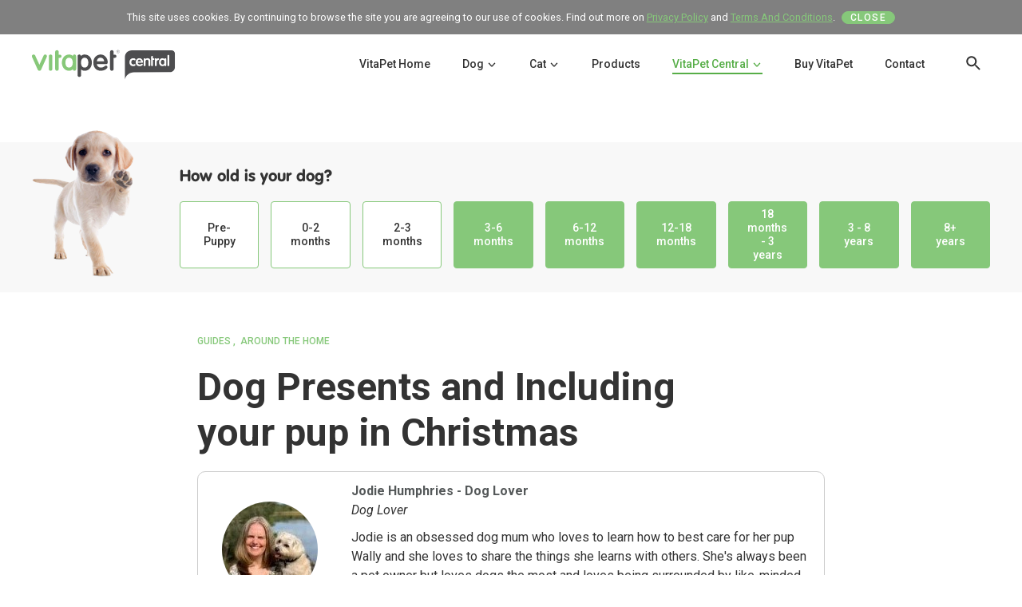

--- FILE ---
content_type: text/html; charset=utf-8
request_url: https://vitapet.com/nz/vitapet-central/articles/dog-presents-and-including-your-pup-in-christmas/
body_size: 18606
content:

<!doctype html>
<html class="no-js" lang="en-NZ">
<head>
    <meta charset="utf-8">
    <meta http-equiv="x-ua-compatible" content="ie=edge">
    <meta name="viewport" content="width=device-width, initial-scale=1, minimal-ui" />

    <!-- Google Tag Manager -->
    <script>
        (function (w, d, s, l, i) {
            w[l] = w[l] || []; w[l].push({
                'gtm.start': new Date().getTime(), event: 'gtm.js'
            });
            var f = d.getElementsByTagName(s)[0], j = d.createElement(s), dl = l != 'dataLayer' ? '&l=' + l : '';
            j.async = true;
            j.src = 'https://www.googletagmanager.com/gtm.js?id=' + i + dl; f.parentNode.insertBefore(j, f);
        })(window, document, 'script', 'dataLayer', 'GTM-T6W948M');
    </script>
    <!-- End Google Tag Manager -->

    <link rel="apple-touch-icon" href="/images/favicons/apple-icon-180x180.png" />
    <link rel="icon" type="image/png" href="/images/favicons/apple-icon-180x180.png" sizes="180x180" />
    <link rel="icon" type="image/png" href="/images/favicons/favicon-32x32.png" sizes="32x32" />
    <link rel="icon" type="image/png" href="/images/favicons/favicon-16x16.png" sizes="16x16" />

    <link rel="dns-prefetch" href="//fonts.googleapis.com">
    <link rel="preconnect" href="https://fonts.gstatic.com/" crossorigin>
    <link href="https://fonts.googleapis.com/css?family=Roboto:300,300i,400,400i,500,700&display=swap" rel="stylesheet">

    <link rel="preload" href="/fonts/Volkswagen-DemiBold.woff" type="font/woff" as="font" crossorigin>
    <link rel="preload" href="/fonts/Volkswagen-Bold.woff" type="font/woff" as="font" crossorigin>
    <link rel="preload" href="/fonts/Volkswagen-Medium.woff" type="font/woff" as="font" crossorigin>

    <title>Dog Presents and Including your pup in Christmas - VitaPet</title>
    <meta name="description" content="From getting the right dog Christmas presents and doing Santa photos to just generally enjoying all the festivities with your pup - all covered in one article.">
    <meta name="author" content="Vitapet" />
    <link rel="canonical" href="https://vitapet.com/nz/vitapet-central/articles/dog-presents-and-including-your-pup-in-christmas/">
        <link rel="alternate" href="https://vitapet.com/nz/vitapet-central/articles/dog-presents-and-including-your-pup-in-christmas/" hreflang="en-nz" />
        <link rel="alternate" href="https://vitapet.com/au/vitapet-central/articles/dog-presents-and-including-your-pup-in-christmas/" hreflang="en-au" />
    <meta property="og:site_name" content="Vitapet" />
    <meta property="og:url" content="https://vitapet.com/nz/vitapet-central/articles/dog-presents-and-including-your-pup-in-christmas/" />
    <meta property="og:title" content="Dog Presents and Including your pup in Christmas" />
    <meta property="og:type" content="website" />
    <meta property="og:description" content="From getting dog Christmas presents to doing Santa photos to just generally enjoying all the festivities with your pup." />
    <meta property="og:image" content="https://vitapet.com/media/0yibl4nz/including-dog-in-christmas-600x400.jpg" />
    <meta property="og:image:width" content="260">
    <meta property="og:image:height" content="260">
    <meta name="twitter:card" content="summary_large_image">
    <meta name="twitter:site" content="Vitapet">
    <meta name="twitter:url" content="https://vitapet.com/nz/vitapet-central/articles/dog-presents-and-including-your-pup-in-christmas/">
    <meta name="twitter:title" content="Dog Presents and Including your pup in Christmas">
    <meta name="twitter:image" content="https://vitapet.com/media/0yibl4nz/including-dog-in-christmas-600x400.jpg">



    

    <link href="/bundles/styles?v=_gvDBu-XqW9sk4Omj1HGLDBFZZQHEUhoWstGaL34_Zs1" rel="stylesheet"/>


    <!-- Bazaar Voice BV Pixel -->
<script async src="https://apps.bazaarvoice.com/deployments/vitapet-au/main_site/production/en_AU/bv.js"></script>

    <meta http-equiv="Content-Type" content="text/html; charset=utf-8" />
<script type="text/javascript">
        document.addEventListener("DOMContentLoaded", function () {
            const FORM_TIME_START = Math.floor((new Date).getTime() / 1000);
            let formElement = document.getElementById("tfa_0");
            if (null === formElement) {
                formElement = document.getElementById("0");
            }
            let appendJsTimerElement = function () {
                let formTimeDiff = Math.floor((new Date).getTime() / 1000) - FORM_TIME_START;
                let cumulatedTimeElement = document.getElementById("tfa_dbCumulatedTime");
                if (null !== cumulatedTimeElement) {
                    let cumulatedTime = parseInt(cumulatedTimeElement.value);
                    if (null !== cumulatedTime && cumulatedTime > 0) {
                        formTimeDiff += cumulatedTime;
                    }
                }
                let jsTimeInput = document.createElement("input");
                jsTimeInput.setAttribute("type", "hidden");
                jsTimeInput.setAttribute("value", formTimeDiff.toString());
                jsTimeInput.setAttribute("name", "tfa_dbElapsedJsTime");
                jsTimeInput.setAttribute("id", "tfa_dbElapsedJsTime");
                jsTimeInput.setAttribute("autocomplete", "off");
                if (null !== formElement) {
                    formElement.appendChild(jsTimeInput);
                }
            };
            if (null !== formElement) {
                if (formElement.addEventListener) {
                    formElement.addEventListener('submit', appendJsTimerElement, false);
                } else if (formElement.attachEvent) {
                    formElement.attachEvent('onsubmit', appendJsTimerElement);
                }
            }
        });
</script>

<link href="https://www.tfaforms.com/dist/form-builder/5.0.0/wforms-layout.css?v=560" rel="stylesheet" type="text/css" />

<link href="https://www.tfaforms.com/themes/get/24359" rel="stylesheet" type="text/css" />
<link href="https://www.tfaforms.com/dist/form-builder/5.0.0/wforms-jsonly.css?v=560" rel="alternate stylesheet" title="This stylesheet activated by javascript" type="text/css" />
<script type="text/javascript" src="https://www.tfaforms.com/wForms/3.11/js/wforms.js?v=560"></script>
<script type="text/javascript">
        wFORMS.behaviors.prefill.skip = false;
</script>
<script type="text/javascript" src="https://www.tfaforms.com/wForms/3.11/js/localization-en_US.js?v=560"></script>
<style type="text/css">
        #tfa_1873-D,
        *[id^="tfa_1873["][class~="field-container-D"] {
            width: auto !important;
        }
</style>


    
    <!--
    Start of Floodlight Tag: Please do not remove
    Activity name of this tag: VitaPet - Converters
    URL of the webpage where the tag is expected to be placed: https://vitapet.com/au/
    This tag must be placed between the <body> and </body> tags, as close as possible to the opening tag.
    Creation Date: 11/10/2020
    -->
    
</head>
<body class="page-article vitapet-central-page no-banner">
    <!-- Website by Born Digital www.borndigital.co.nz -->
    <!-- Google Tag Manager (noscript) -->
    <noscript>
        <iframe src="https://www.googletagmanager.com/ns.html?id=GTM-T6W948M" height="0" width="0" style="display:none;visibility:hidden"></iframe>


    </noscript>
    
    <!-- End Google Tag Manager (noscript) -->

    
    
    <!-- SVG Icons -->
<svg aria-hidden="true" style="position: absolute; width: 0; height: 0; overflow: hidden;" version="1.1" xmlns="http://www.w3.org/2000/svg" xmlns:xlink="http://www.w3.org/1999/xlink">
    <defs>
		<symbol id="icon-bookmark" viewBox="0 0 32 32">
			<path d="M22.515 3.576h-13.939c-1.515 0-2.727 1.212-2.727 2.727v22.273l9.697-4.242 9.697 4.242v-22.273c0-1.515-1.212-2.727-2.727-2.727zM22.515 24.333l-6.97-3.030-6.97 3.030v-18.030h13.939v18.030z"></path>
		</symbol>
        <symbol id="icon-close" viewBox="0 0 32 32">
            <title>close</title>
            <path d="M16.584 14.463l8.89-8.89 1.413 1.415-8.889 8.889 9.103 9.102-1.415 1.414-9.102-9.102-9.496 9.496-1.414-1.414 9.496-9.496-9.283-9.283 1.415-1.414 9.282 9.283z"></path>
        </symbol>
        <symbol id="icon-nz" viewBox="0 0 32 32">
            <title>nz</title>
            <path d="M29.983 25.282c0.013 0.044 0.020 0.095 0.020 0.148 0 0.302-0.244 0.546-0.546 0.546-0.22 0-0.409-0.13-0.496-0.317l-0.001-0.003c-1.035-2.148-4.535-6.904-6.224-8.3-0.403 0.128-0.866 0.201-1.346 0.201-0.003 0-0.005 0-0.008 0h0c-1.345 0-2.381 0.214-3.262 0.673-0.073 0.039-0.16 0.062-0.253 0.062-0.302 0-0.546-0.244-0.546-0.546 0-0.209 0.118-0.391 0.29-0.483l0.003-0.001c1.028-0.537 2.261-0.797 3.768-0.797 0.001 0 0.001 0 0.002 0 0.456 0 0.892-0.087 1.292-0.245l-0.024 0.008c0.771-0.305 1.393-0.848 1.79-1.537l0.009-0.017c0.29-0.512 0.457-1.102 0.457-1.731-0.003-1.945-1.581-3.521-3.526-3.522h-0c-3.31 0-4.648-1.263-5.829-2.376-1.11-1.047-2.069-1.952-4.602-1.952-0.001 0-0.002 0-0.003 0-1.442 0-2.793 0.388-3.954 1.065l0.037-0.020c-0.071 0.036-0.154 0.057-0.242 0.057-0.302 0-0.547-0.245-0.547-0.547 0-0.189 0.096-0.356 0.242-0.454l0.002-0.001c1.281-0.749 2.82-1.191 4.462-1.191 0.001 0 0.002 0 0.003 0h-0c2.968 0 4.18 1.143 5.353 2.25 1.133 1.068 2.203 2.077 5.078 2.077 2.548 0 4.62 2.070 4.62 4.615 0 0.001 0 0.002 0 0.003 0 0.72-0.166 1.401-0.462 2.007l0.012-0.027c2.71 3.748 4.36 10.083 4.43 10.357zM23.821 16.859c1.090 1.032 2.539 2.843 3.78 4.589-0.678-1.818-1.594-3.908-2.69-5.532-0.311 0.368-0.679 0.687-1.090 0.943zM22.867 12.942c-0.001 0.301-0.245 0.545-0.546 0.545s-0.546-0.244-0.546-0.546c0-0.301 0.243-0.545 0.544-0.546h0c0.303 0 0.548 0.245 0.548 0.547zM14.764 26.924c0.302 0 0.546 0.245 0.546 0.547s-0.245 0.547-0.546 0.547h-1.9c-0 0-0.001 0-0.002 0-0.277 0-0.506-0.206-0.541-0.473l-0-0.003-0.39-3c-0.108 0.021-0.232 0.034-0.36 0.034h-0c-0.495 0-0.962-0.19-1.33-0.524-0.356 0.634-0.993 1.040-1.73 1.040h-0.027v2.817h1.353c0.010-0.001 0.021-0.001 0.033-0.001 0.302 0 0.547 0.245 0.547 0.547s-0.245 0.547-0.547 0.547c-0.012 0-0.023-0-0.035-0.001l0.002 0h-1.9c0 0 0 0 0 0-0.302 0-0.546-0.244-0.547-0.546v-3.364h-0.027c-1.052 0-1.902-0.826-2.020-1.964l-0.369-3.529c-1.83-1.643-2.975-4.015-2.975-6.656 0-1.642 0.443-3.181 1.216-4.503l-0.023 0.042c0.096-0.164 0.272-0.272 0.473-0.272 0.302 0 0.547 0.245 0.547 0.547 0 0.1-0.027 0.193-0.073 0.274l0.001-0.003c-0.659 1.123-1.047 2.474-1.047 3.915 0 2.387 1.066 4.524 2.749 5.962l0.011 0.009c0.106 0.090 0.174 0.219 0.188 0.358l0.39 3.742c0.050 0.474 0.363 0.985 0.933 0.985h1.147c0.57 0 0.884-0.51 0.933-0.985l0.049-0.47v-0.007l0.135-1.292c0.030-0.276 0.262-0.489 0.544-0.489 0.018 0 0.035 0.001 0.052 0.002l-0.002-0c0.245 0.022 0.49 0.034 0.73 0.034 1.318 0 2.332-0.25 3.19-0.788 0.078-0.046 0.172-0.073 0.273-0.073 0.302 0 0.547 0.245 0.547 0.547 0 0.187-0.094 0.352-0.237 0.451l-0.002 0.001-0.128 0.076 0.086 1.013c0.097 1.14-0.582 2.11-1.616 2.308l-0.058 0.010 0.337 2.588h1.42zM10.631 22.674c0.138 0.457 0.541 0.9 1.101 0.793l1.128-0.214c0.56-0.107 0.772-0.668 0.732-1.143l-0.053-0.615c-0.756 0.262-1.602 0.388-2.587 0.388-0.096 0-0.193-0.001-0.29-0.004l-0.070 0.666 0.040 0.129zM5.010 7.551c-0.001 0-0.002 0-0.003 0-0.301 0-0.545-0.244-0.545-0.545 0-0.142 0.054-0.271 0.143-0.368l-0 0c0.101-0.111 0.245-0.181 0.407-0.181 0.302 0 0.547 0.245 0.547 0.547s-0.245 0.547-0.547 0.547c-0.001 0-0.001 0-0.002 0h0zM15.764 18.644c0.089-0.065 0.201-0.104 0.321-0.104 0.303 0 0.548 0.245 0.548 0.548 0 0.156-0.065 0.296-0.169 0.396l-0 0c-0.094 0.079-0.216 0.127-0.35 0.127-0.168 0-0.319-0.076-0.419-0.197l-0.001-0.001c-0.079-0.094-0.127-0.216-0.127-0.35 0-0.168 0.076-0.319 0.196-0.419l0.001-0.001z"></path>
        </symbol>
        <symbol id="icon-aus" viewBox="0 0 32 32">
            <title>aus</title>
            <path d="M23.868 16.297c0.153 0.099 0.253 0.27 0.253 0.463 0 0.109-0.032 0.211-0.086 0.296l0.001-0.002c-0.472 0.748-1.023 1.364-1.511 1.69-0.225 0.157-0.504 0.25-0.804 0.25-0.405 0-0.77-0.17-1.028-0.442l-0.001-0.001c-0.453-0.484-0.473-1.187-0.050-1.75 0.075-0.099 0.14-0.2 0.199-0.302-1.315 0.548-2.344 0.413-3.006 0.179-0.342 2.59-2.169 5.103-3.245 5.891-0.85 0.622-0.987 1.575-1.147 2.678-0.17 1.17-0.362 2.495-1.6 3.306-0.43 0.282-0.841 0.4-1.207 0.4-0.519 0-0.947-0.238-1.214-0.579-0.188-0.233-0.302-0.533-0.302-0.859 0-0.402 0.173-0.764 0.449-1.015l0.001-0.001c0.642-0.601 1.040-1.595 1.040-2.594 0-1.117 0.062-1.852 0.912-2.646 0.438-0.41 0.473-1.929 0.227-2.462-0.428-0.927-0.562-1.832-0.582-2.705-0.012 0.018-0.035 0.054-0.057 0.091l-0.012 0.021c-0.339 0.562-0.672 1.309-0.994 2.030-0.23 0.517-0.447 1.004-0.663 1.42-0.391 0.753-0.937 1.712-1.69 2.463-0.87 0.865-1.882 1.321-3.012 1.357-0.831 0.026-1.568-0.234-2.132-0.754-0.73-0.672-0.702-1.364-0.433-1.786 0.33-0.519 1.023-0.705 1.648-0.443 0.787 0.33 1.33 0.132 1.818-0.662 0.681-1.109 1.181-2.668 1.711-4.319 0.445-1.388 0.906-2.823 1.52-4.153 0.088-0.189 0.277-0.317 0.495-0.317 0.084 0 0.163 0.019 0.234 0.053l-0.003-0.001c0.188 0.090 0.316 0.279 0.316 0.498 0 0.084-0.019 0.163-0.052 0.235l0.001-0.003c-0.587 1.268-1.037 2.67-1.472 4.027-0.55 1.715-1.070 3.336-1.82 4.558-0.765 1.244-1.89 1.634-3.169 1.098-0.163-0.068-0.286-0.013-0.307 0.021-0.013 0.020 0.016 0.171 0.25 0.388 0.356 0.327 0.814 0.484 1.361 0.466 1.866-0.060 2.913-1.588 3.768-3.231 0.201-0.387 0.412-0.86 0.635-1.36 0.773-1.733 1.502-3.37 2.596-3.445 0.011-0.001 0.024-0.001 0.037-0.001 0.302 0 0.546 0.244 0.546 0.546 0 0.011-0 0.023-0.001 0.034l0-0.002c-0.074 1.345-0.024 2.386 0.453 3.417 0.373 0.805 0.428 2.884-0.474 3.726-0.508 0.474-0.563 0.793-0.563 1.843 0 1.313-0.519 2.582-1.388 3.396-0.188 0.177-0.060 0.362-0.032 0.398 0.135 0.174 0.47 0.261 0.965-0.063 0.824-0.541 0.96-1.47 1.115-2.546 0.171-1.178 0.365-2.512 1.585-3.406 0.82-0.601 2.874-3.232 2.852-5.874-0-0.004-0-0.008-0-0.012 0-0.219 0.128-0.408 0.314-0.497l0.003-0.001c0.066-0.031 0.143-0.050 0.225-0.050 0.137 0 0.263 0.052 0.357 0.137l-0-0c0.090 0.073 1.456 1.108 3.798-0.493 0.086-0.059 0.192-0.095 0.307-0.095 0.104 0 0.201 0.029 0.283 0.079l-0.002-0.001c0.16 0.098 0.264 0.272 0.264 0.47 0 0.021-0.001 0.042-0.004 0.063l0-0.002c-0.113 0.782-0.408 1.48-0.841 2.070l0.009-0.013c-0.136 0.18-0.080 0.278-0.026 0.336 0.060 0.060 0.143 0.098 0.234 0.098 0.075 0 0.143-0.025 0.198-0.066l-0.001 0.001c0.135-0.090 0.62-0.455 1.196-1.366 0.098-0.154 0.267-0.254 0.46-0.254 0.109 0 0.21 0.032 0.295 0.087l-0.002-0.001zM26.692 5.696c1.9 0.6 3.358 3.284 3.248 4.684-0.059 0.74-0.534 1.040-0.96 1.072-0.517 0.040-1.633-0.038-2.589-0.416-0.096-0.039-0.126-0.022-0.138-0.015-0.153 0.085-0.384 0.454-0.616 1.728-0.034 0.273-0.264 0.482-0.543 0.482-0.302 0-0.547-0.245-0.547-0.547 0-0.047 0.006-0.092 0.017-0.135l-0.001 0.004c0.194-1.065 0.47-2.104 1.16-2.49 0.224-0.125 0.592-0.235 1.068-0.047 0.71 0.28 1.603 0.37 2.053 0.347 0.034-0.158 0.005-0.603-0.291-1.276-0.447-1.014-1.33-2.142-2.299-2.375-0.122-0.030-0.226-0.099-0.299-0.192l-0.001-0.001c-0.38-0.459-0.804-0.861-1.272-1.206l-0.019-0.014c-0.211 0.432-0.378 1.13 0.288 1.723 0.113 0.101 0.183 0.247 0.183 0.409 0 0.029-0.002 0.058-0.007 0.086l0-0.003c-0.179 1.185-0.628 2.697-1.748 3.165-0.706 0.295-1.511 0.118-2.392-0.528-0.227-0.167-0.457-0.34-0.678-0.507-1.856-1.398-3.61-2.717-5.958-2.138-0.768 0.19-1.44 0.513-2.057 0.99-0.091 0.071-0.207 0.114-0.333 0.114-0.176 0-0.332-0.083-0.432-0.213l-0.001-0.001c-0.071-0.092-0.114-0.208-0.114-0.335 0-0.177 0.083-0.334 0.212-0.434l0.001-0.001c0.694-0.54 1.518-0.95 2.416-1.175l0.045-0.010c2.85-0.703 4.988 0.906 6.873 2.325 0.22 0.166 0.446 0.336 0.668 0.499 0.552 0.405 0.998 0.54 1.329 0.402 0.456-0.191 0.839-0.948 1.043-2.046-0.568-0.627-0.754-1.416-0.525-2.252 0.129-0.449 0.332-0.839 0.599-1.177l-0.006 0.007c0.101-0.121 0.251-0.198 0.42-0.198 0.093 0 0.181 0.024 0.258 0.065l-0.003-0.001c0.907 0.48 1.663 1.302 1.945 1.632zM10.148 10.127c-0.147-0.1-0.243-0.267-0.243-0.456 0-0.113 0.034-0.218 0.093-0.306l-0.001 0.002c0.099-0.148 0.265-0.244 0.454-0.244 0.113 0 0.218 0.034 0.305 0.093l-0.002-0.001c0.147 0.1 0.243 0.267 0.243 0.456 0 0.113-0.034 0.218-0.093 0.306l0.001-0.002c-0.099 0.148-0.265 0.244-0.454 0.244-0.113 0-0.218-0.034-0.305-0.093l0.002 0.001zM24.015 14.632c0.067-0.23 0.277-0.396 0.525-0.396 0.302 0 0.546 0.244 0.546 0.546 0 0.053-0.008 0.105-0.022 0.154l0.001-0.004c-0.067 0.23-0.277 0.396-0.525 0.396-0.302 0-0.546-0.244-0.546-0.546 0-0.053 0.008-0.105 0.022-0.154l-0.001 0.004zM26.021 8.398c0.068-0.23 0.277-0.396 0.525-0.396 0.302 0 0.546 0.245 0.546 0.546 0 0.054-0.008 0.105-0.022 0.154l0.001-0.004c-0.067 0.23-0.277 0.396-0.525 0.396-0.302 0-0.546-0.244-0.546-0.546 0-0.053 0.008-0.105 0.022-0.154l-0.001 0.004z"></path>
        </symbol>
        <symbol id="icon-arrow-down" viewBox="0 0 32 32">
            <title>arrow-down</title>
            <path d="M14.666 4v18.893l-4.788-4.773-1.879 1.88 8 8 8-8-1.88-1.88-4.787 4.772v-18.892h-2.666z"></path>
        </symbol>
        <symbol id="icon-arrow-left" viewBox="0 0 32 32">
            <title>arrow-left</title>
            <path d="M28 14.667h-18.893l4.773-4.787-1.88-1.88-8 8 8 8 1.88-1.88-4.773-4.787h18.893v-2.666z"></path>
        </symbol>
        <symbol id="icon-arrow-right" viewBox="0 0 32 32">
            <title>arrow-right</title>
            <path d="M4 17.333h18.893l-4.773 4.787 1.88 1.88 8-8-8-8-1.88 1.88 4.772 4.787h-18.892v2.666z"></path>
        </symbol>
        <symbol id="icon-arrow-up" viewBox="0 0 32 32">
            <title>arrow-up</title>
            <path d="M17.332 27.999v-18.893l4.787 4.772 1.88-1.88-8-8-8 8 1.88 1.88 4.787-4.772v18.893h2.666z"></path>
        </symbol>
        <symbol id="icon-chevron-down" viewBox="0 0 32 32">
            <title>chevron-down</title>
            <path d="M26 12.324l-2.116-2.324-7.884 8.718-7.884-8.718-2.116 2.324 7.899 8.718c1.162 1.276 3.041 1.276 4.203 0l7.898-8.718z"></path>
        </symbol>
        <symbol id="icon-chevron-left" viewBox="0 0 32 32">
            <title>chevron-left</title>
            <path d="M19.674 25.999l2.324-2.116-8.718-7.884 8.718-7.884-2.324-2.116-8.718 7.899c-1.276 1.162-1.276 3.040 0 4.202l8.718 7.899z"></path>
        </symbol>
        <symbol id="icon-chevron-right" viewBox="0 0 32 32">
            <title>chevron-right</title>
            <path d="M12.323 5.999l-2.324 2.116 8.718 7.884-8.718 7.884 2.324 2.116 8.718-7.899c1.276-1.162 1.276-3.040 0-4.202l-8.718-7.899z"></path>
        </symbol>
        <symbol id="icon-chevron-up" viewBox="0 0 32 32">
            <title>chevron-up</title>
            <path d="M6 19.675l2.116 2.324 7.884-8.718 7.884 8.718 2.116-2.324-7.899-8.718c-1.162-1.276-3.040-1.276-4.202 0l-7.899 8.718z"></path>
        </symbol>
        <symbol id="icon-paw" viewBox="0 0 32 32">
            <title>paw</title>
            <path d="M20.688 16.822l3.030 4.64c0.502 0.77 0.734 1.659 0.67 2.572-0.067 0.949-0.443 1.799-1.027 2.462l0.004-0.005c-0.592 0.677-1.385 1.165-2.286 1.369l-0.029 0.005c-0.289 0.068-0.62 0.107-0.96 0.107-0.626 0-1.221-0.132-1.759-0.37l0.028 0.011c-1.002-0.442-2.171-0.7-3.4-0.7-1.207 0-2.355 0.248-3.398 0.696l0.056-0.021-0.057 0.025c-0.51 0.227-1.106 0.359-1.732 0.359-0.341 0-0.672-0.039-0.991-0.113l0.029 0.006c-0.93-0.21-1.724-0.697-2.312-1.37l-0.004-0.005c-0.58-0.658-0.955-1.509-1.021-2.445l-0.001-0.013c-0.007-0.089-0.011-0.192-0.011-0.297 0-0.847 0.254-1.634 0.69-2.29l-0.010 0.015 3.030-4.64c1.258-1.925 3.4-3.075 5.73-3.075s4.471 1.15 5.729 3.075zM7.016 16.816c-0.334 0.13-0.721 0.206-1.126 0.206-0.001 0-0.002 0-0.003 0h0c-1.487 0-2.958-1.014-3.589-2.62-0.789-2.016 0.042-4.212 1.852-4.896 0.9-0.34 1.895-0.261 2.801 0.222 0.862 0.46 1.543 1.238 1.918 2.192s0.4 1.98 0.075 2.889c-0.342 0.955-1.027 1.667-1.928 2.007zM12.896 13.181c-2.264 0-4.105-2.059-4.105-4.59s1.839-4.591 4.104-4.591c2.263 0 4.105 2.060 4.105 4.591s-1.842 4.59-4.105 4.59zM19.984 14.309c-1.972-0.644-2.97-2.958-2.225-5.158 0.353-1.043 1.044-1.913 1.946-2.45 0.944-0.56 2.004-0.694 2.983-0.374 0.98 0.32 1.747 1.048 2.161 2.053 0.396 0.96 0.42 2.062 0.066 3.105-0.614 1.813-2.223 2.992-3.874 2.992-0.353 0-0.708-0.054-1.057-0.168zM28.629 13.773c1.558 1.133 1.763 3.467 0.455 5.203-0.833 1.104-2.080 1.704-3.277 1.704-0.010 0-0.021 0-0.032 0-0.712 0-1.37-0.229-1.905-0.617l0.009 0.007c-1.558-1.133-1.763-3.467-0.455-5.203 1.309-1.735 3.643-2.226 5.204-1.094z"></path>
        </symbol>
        <symbol id="icon-paw-prints" viewBox="0 0 32 32">
            <title>paw-prints</title>
            <path d="M27 14.206c0 3.427-2.238 0.89-5 0.89s-5 2.537-5-0.89 3.207-6.206 5-6.206c1.793 0 5 2.779 5 6.206zM24.304 6.954c-1.035-0.262-1.563-1.574-1.178-2.93 0.383-1.355 1.534-2.24 2.57-1.978 1.035 0.262 1.562 1.574 1.179 2.93s-1.535 2.24-2.571 1.978zM20.696 6.954c-1.037 0.262-2.187-0.624-2.57-1.98-0.385-1.355 0.142-2.666 1.178-2.928 1.035-0.262 2.186 0.623 2.57 1.978 0.385 1.357-0.142 2.668-1.178 2.93zM17.562 7.231c0.69 1.019 0.55 2.19-0.314 2.614-0.863 0.426-2.12-0.056-2.811-1.076-0.688-1.019-0.549-2.19 0.314-2.614 0.863-0.426 2.12 0.056 2.811 1.076zM29.25 6.155c0.863 0.425 1.002 1.596 0.314 2.614-0.69 1.020-1.95 1.502-2.81 1.076-0.866-0.424-1.004-1.595-0.315-2.614 0.69-1.020 1.95-1.502 2.81-1.076zM10 22c1.793 0.002 5 2.779 5 6.205 0 3.429-2.238 0.891-5 0.891s-5 2.538-5-0.89c0-3.428 3.207-6.206 5-6.206zM11.305 20.954c-1.037-0.262-1.564-1.574-1.18-2.93s1.534-2.24 2.57-1.978 1.564 1.574 1.18 2.93c-0.384 1.355-1.534 2.24-2.57 1.978zM7.695 20.954c-1.034 0.262-2.185-0.623-2.57-1.98-0.384-1.355 0.144-2.666 1.18-2.928 1.034-0.262 2.184 0.624 2.57 1.98 0.384 1.355-0.144 2.666-1.18 2.928zM5.562 21.231c0.69 1.020 0.549 2.189-0.314 2.614s-2.121-0.055-2.81-1.076c-0.69-1.020-0.55-2.19 0.314-2.614 0.862-0.426 2.12 0.056 2.81 1.076zM17.249 20.155c0.862 0.425 1.002 1.595 0.314 2.614-0.69 1.020-1.949 1.502-2.812 1.076s-1.003-1.596-0.313-2.615 1.948-1.5 2.81-1.075z"></path>
        </symbol>
        <symbol id="icon-search" viewBox="0 0 32 32">
            <title>search</title>
            <path d="M22.011 19.61h-1.264l-0.449-0.432c1.562-1.804 2.514-4.173 2.514-6.765 0-0.002 0-0.005 0-0.007v0c0-5.747-4.659-10.406-10.406-10.406s-10.406 4.659-10.406 10.406c0 5.747 4.659 10.406 10.406 10.406 0.002 0 0.004 0 0.007 0 2.592 0 4.962-0.952 6.778-2.525l-0.013 0.011 0.432 0.449v1.264l8.005 7.989 2.385-2.385-7.989-8.005zM12.406 19.61c-0.003 0-0.007 0-0.010 0-3.973 0-7.194-3.221-7.194-7.194 0-0.004 0-0.007 0-0.011v0.001c0-0.003 0-0.007 0-0.010 0-3.973 3.221-7.194 7.194-7.194 0.004 0 0.007 0 0.011 0h-0.001c0.003 0 0.007 0 0.010 0 3.973 0 7.194 3.221 7.194 7.194 0 0.004 0 0.007 0 0.011v-0.001c0 0.003 0 0.007 0 0.010 0 3.973-3.221 7.194-7.194 7.194-0.004 0-0.007 0-0.011 0h0.001z"></path>
        </symbol>
        <symbol id="icon-tick" viewBox="0 0 32 32">
            <title>tick</title>
            <path d="M10.205 21.777l-5.294-5.59-2.911 3.075 6.986 7.377 0.008-0.010 1.276 1.348 19.723-20.827-2.968-3.133-16.82 17.76z"></path>
        </symbol>
        <symbol id="icon-facebook" viewBox="0 0 32 32">
            <title>facebook</title>
            <path d="M21.548 4.005l-2.878-0.005c-3.234 0-5.323 2.318-5.323 5.906v2.724h-2.894c-0.25 0-0.453 0.219-0.453 0.49v3.945c0 0.27 0.203 0.49 0.453 0.49h2.894v9.956c0 0.27 0.202 0.489 0.452 0.489h3.776c0.25 0 0.452-0.22 0.452-0.49v-9.956h3.384c0.25 0 0.453-0.219 0.453-0.489l0.001-3.946c0-0.001 0-0.002 0-0.003 0-0.132-0.050-0.252-0.132-0.343l0 0c-0.079-0.087-0.193-0.142-0.32-0.143h-3.386v-2.31c0-1.11 0.245-1.673 1.582-1.673h1.939c0.25 0 0.452-0.22 0.452-0.49v-3.663c0-0.27-0.202-0.489-0.452-0.489z"></path>
        </symbol>
        <symbol id="icon-instagram" viewBox="0 0 32 32">
            <title>instagram</title>
            <path d="M26.17 5.83c0.553 0.555 0.83 1.218 0.83 1.992v16.356c0 0.774-0.277 1.437-0.83 1.991-0.495 0.513-1.188 0.831-1.956 0.831-0.012 0-0.025-0-0.037-0l0.002 0h-16.357c-0.011 0-0.023 0-0.036 0-0.767 0-1.46-0.318-1.954-0.829l-0.001-0.001c-0.513-0.495-0.831-1.188-0.831-1.955 0-0.013 0-0.027 0-0.040l-0 0.002v-16.355c0-0.774 0.277-1.437 0.83-1.991 0.495-0.513 1.188-0.831 1.956-0.831 0.013 0 0.026 0 0.039 0l-0.002-0h16.357c0.773 0 1.437 0.277 1.99 0.83zM12.9 12.929c-0.865 0.835-1.297 1.845-1.297 3.029s0.432 2.194 1.296 3.029c0.865 0.835 1.903 1.254 3.116 1.254 1.222 0 2.265-0.418 3.13-1.254 0.863-0.835 1.295-1.845 1.295-3.029s-0.432-2.194-1.296-3.030c-0.864-0.835-1.907-1.253-3.13-1.253-1.212 0-2.25 0.418-3.115 1.254zM24.507 23.59v-9.28h-1.933c0.19 0.602 0.286 1.227 0.286 1.876 0 0.013 0 0.028 0 0.044 0 1.215-0.341 2.349-0.933 3.314l0.016-0.028c-0.613 1.013-1.455 1.831-2.459 2.397l-0.033 0.017c-0.973 0.559-2.139 0.888-3.383 0.888-0.019 0-0.038-0-0.057-0l0.003 0c-1.882 0-3.49-0.647-4.827-1.94-1.337-1.295-2.006-2.858-2.006-4.692 0-0.65 0.096-1.275 0.287-1.876h-2.020v9.281c0 0.248 0.084 0.456 0.251 0.623s0.375 0.25 0.623 0.25h15.311c0.004 0 0.008 0 0.012 0 0.236 0 0.449-0.096 0.604-0.25v0c0.159-0.152 0.258-0.366 0.258-0.604 0-0.007-0-0.014-0-0.020l0 0.001zM24.507 10.8v-2.362c0-0.003 0-0.007 0-0.010 0-0.268-0.11-0.51-0.287-0.685l-0-0c-0.172-0.181-0.415-0.294-0.684-0.294-0.006 0-0.012 0-0.018 0h-2.491c-0.005-0-0.011-0-0.018-0-0.269 0-0.512 0.113-0.684 0.294l-0 0c-0.177 0.175-0.287 0.417-0.287 0.685 0 0.003 0 0.007 0 0.010v-0.001 2.362c0 0.277 0.096 0.51 0.287 0.701s0.425 0.287 0.702 0.287h2.492c0.277 0 0.51-0.095 0.701-0.287 0.177-0.173 0.287-0.415 0.287-0.682 0-0.007-0-0.013-0-0.020l0 0.001z"></path>
        </symbol>
        <symbol id="icon-twitter" viewBox="0 0 32 32">
            <title>twitter</title>
            <path d="M27 10.13c-0.754 0.346-1.629 0.598-2.547 0.712l-0.044 0.004c0.934-0.572 1.635-1.445 1.974-2.482l0.009-0.032c-0.874 0.521-1.84 0.899-2.867 1.104-0.822-0.884-1.991-1.436-3.289-1.436-0.002 0-0.004 0-0.006 0h0c-2.493 0-4.514 2.036-4.514 4.545 0 0.356 0.040 0.703 0.117 1.035-3.75-0.19-7.075-2-9.301-4.75-0.39 0.671-0.61 1.452-0.61 2.286 0 1.577 0.797 2.968 2.007 3.783-0.755-0.026-1.456-0.234-2.067-0.582l0.022 0.012v0.056c0 0.003 0 0.006 0 0.010 0 2.182 1.539 4.005 3.59 4.442l0.030 0.005c-0.357 0.101-0.766 0.16-1.19 0.16h-0c-0.29 0-0.572-0.030-0.849-0.085 0.575 1.807 2.241 3.121 4.215 3.157-1.521 1.211-3.47 1.943-5.59 1.943-0.005 0-0.010 0-0.016 0h0.001c-0.364 0-0.723-0.022-1.076-0.062 1.95 1.282 4.34 2.045 6.908 2.045 0.004 0 0.008 0 0.012 0h-0.001c8.302 0 12.84-6.926 12.84-12.933l-0.015-0.589c0.891-0.647 1.641-1.425 2.236-2.315l0.021-0.033z"></path>
        </symbol>
        <symbol id="icon-youtube" viewBox="0 0 32 32">
            <title>youtube</title>
            <path d="M27.987 8.545c0.942 1.103 1.013 2.791 1.013 5.241v4.428c0 2.808-0.45 4.43-1.505 5.422-1.029 0.969-2.62 1.364-5.489 1.364h-12.012c-5.912 0-6.994-2.285-6.994-6.786v-4.428c0-2.323 0-4.002 0.912-5.141 0.935-1.168 2.697-1.645 6.082-1.645h12.012c3.31 0 5.042 0.448 5.98 1.545zM19.558 16.198c0.263-0.132 0.44-0.399 0.442-0.708v-0c-0.003-0.309-0.181-0.575-0.439-0.705l-0.005-0.002-5.353-2.693c-0.111-0.057-0.241-0.090-0.38-0.090-0.158 0-0.305 0.043-0.431 0.118l0.004-0.002c-0.237 0.139-0.394 0.392-0.396 0.682v5.404c0 0.28 0.15 0.538 0.397 0.683 0.122 0.072 0.269 0.115 0.425 0.115 0.139 0 0.271-0.034 0.386-0.093l-0.005 0.002 5.354-2.71z"></path>
        </symbol>
        <symbol id="icon-buy" viewBox="0 0 22 22">
            <path d="M21.6371656,5.75435487 L5.21774556,5.75435487 L4.97367687,3.03534839 C4.93375852,2.59070231 4.56110511,2.25 4.11469309,2.25 L2.36243352,2.25 C1.88612381,2.25 1.5,2.63612381 1.5,3.11243352 C1.5,3.58874323 1.88612381,3.97486704 2.36243352,3.97486704 L3.32622351,3.97486704 C3.85292398,9.84278257 2.49167534,-5.32360369 4.31814526,15.0258848 C4.38853627,15.8223627 4.81889059,16.6866443 5.56025487,17.2739205 C4.22360612,18.9808817 5.44489412,21.4973395 7.61917116,21.4973395 C9.42379277,21.4973395 10.6966214,19.6974818 10.0777638,17.9928204 L14.7979856,17.9928204 C14.1799083,19.6953052 15.4499854,21.4973395 17.2565783,21.4973395 C18.6983207,21.4973395 19.8712714,20.3243889 19.8712714,18.8826464 C19.8712714,17.440904 18.6983207,16.2679534 17.2565783,16.2679534 L7.62500285,16.2679534 C6.96988193,16.2679534 6.398992,15.8727124 6.15258243,15.2968532 L19.93542,14.4868228 C20.3116874,14.4647281 20.6300486,14.2007413 20.7215076,13.8350695 L22.4738904,6.82594905 C22.6097442,6.28245166 22.1983223,5.75435487 21.6371656,5.75435487 Z M7.61917116,19.7724725 C7.12856969,19.7724725 6.72938618,19.373289 6.72938618,18.8826464 C6.72938618,18.3920039 7.12856969,17.9928204 7.61917116,17.9928204 C8.1098137,17.9928204 8.50899721,18.3920039 8.50899721,18.8826464 C8.50899721,19.373289 8.1098137,19.7724725 7.61917116,19.7724725 Z M17.2565372,19.7724725 C16.7658947,19.7724725 16.3667111,19.373289 16.3667111,18.8826464 C16.3667111,18.3920039 16.7658947,17.9928204 17.2565372,17.9928204 C17.7471797,17.9928204 18.1463632,18.3920039 18.1463632,18.8826464 C18.1463632,19.373289 17.7471797,19.7724725 17.2565372,19.7724725 Z M19.2017765,12.8021205 L5.92042354,13.5826229 L5.37257291,7.47918084 L20.5325936,7.47918084 L19.2017765,12.8021205 Z"></path>
        </symbol>
        <symbol id="info-circle" viewBox="0 0 14 14">
            <path d="M7 0C3.117 0 0 3.145 0 7c0 3.883 3.117 7 7 7 3.855 0 7-3.117 7-7 0-3.855-3.145-7-7-7zm0 3.5a.9.9 0 01.875.875c0 .492-.41.875-.875.875a.864.864 0 01-.875-.875c0-.465.383-.875.875-.875zm1.094 7H5.906a.632.632 0 01-.656-.656c0-.356.273-.656.656-.656h.438v-1.75h-.219a.632.632 0 01-.656-.657c0-.355.273-.656.656-.656H7c.355 0 .656.3.656.656v2.407h.438c.355 0 .656.3.656.656 0 .383-.3.656-.656.656z" fill="#000" />
        </symbol>
    </defs>
</svg>
    <div class="sticky-header stuck">
        <div class="header-announcement">
            <div class="column-wrapper">
                <small>This site uses cookies. By continuing to browse the site you are agreeing to our use of cookies. 
                    Find out more on <a href="/privacy-policy/" title="Privacy Policy">Privacy Policy</a> and <a href="/terms-and-conditions/" title="Terms And Conditions">Terms And Conditions</a>.
                    <button class="button cookie-close-button js-accept-cookies mobile-hide">Close</button>
                </small>
                <button class="button cookie-close-button js-accept-cookies mobile-show">Close</button>
            </div>
        </div>
</div>

    

<header>
    <div class="column-wrapper">
        <button class="menu-button js-toggle-mobile-nav">
            <span class="screen-reader-text">Menu</span>
            <span class="burger-icon" role="presentation" aria-hidden="true"></span>
        </button>
        <div class="column-1of1">
            <div class="logo-wrapper">
                <a href="/nz/" class="logo logo--vitapet" title="Vitapet">
                    <img src="/images/vitapet-logo.svg" alt="Vitapet" width="180" height="120">
                </a>
                    <a href="/nz/vitapet-central/dog/" class="logo logo--vitapet-central" title="Vitapet Central">
                        <img src="/images/vitapet-central-logo-colour.svg" alt="Vitapet Central" width="220" height="47">
                    </a>



            </div>
            <nav class="main-nav">
                <ul class="main-nav__list">

                            <li class="main-nav__item">
                                <a href="/nz/" class="main-nav__link ">VitaPet Home</a>
                            </li>
                                <li class="main-nav__item ">
                                        <a href="/nz/reusable-content-config/mega-menu/dog/" class="main-nav__link js-toggle-subnav" title="Dog">
                                            Dog
                                                <svg class="icon icon-chevron-down" role="presentation" aria-hidden="true">
                                                    <use xlink:href="#icon-chevron-down"></use>
                                                </svg>
                                        </a>
<div class="sub-nav" role="dialog">
    <div class="sub-nav-bg js-hide-subnav"></div>
    <div class="sub-nav-wrapper">
        <div class="sub-nav-container sub-nav-container--pet">

            <div class="column-wrapper">
                <div class="column-1of1">
                    <div class="sub-nav-container__products">
                        <a href="/nz/vitapet-central/dog/"><strong class="section--title">Dogs &amp; Puppies</strong></a>

                        <div class="column-wrapper">
                                <div class="column-1of2">
                                    <ul class="sub-nav-links">
                                        <li>
                                            <a href="/nz/products/puppy/" class="category--title">Puppies</a>
                                        </li>
                                            <li>
                                                <a href="/nz/products/puppy/food/">Puppy Food</a>
                                            </li>
                                            <li>
                                                <a href="/nz/products/puppy/all-treats/">Puppy Treats</a>
                                            </li>
                                            <li>
                                                <a href="/nz/products/puppy/flea-treatment/">Flea Treatments</a>
                                            </li>
                                    </ul>

                                    <ul class="sub-nav-links">
                                        <li>
                                            <a href="/nz/products/dog/" class="category--title">Dog</a>
                                        </li>
                                            <li>
                                                <a href="/nz/products/dog/food/">Dog Food</a>
                                            </li>
                                            <li>
                                                <a href="/nz/products/dog/all-treats/">Dog Treats</a>
                                            </li>
                                            <li>
                                                <a href="/nz/products/dog/flea-treatment/">Flea Treatments</a>
                                            </li>
                                    </ul>
                                </div>
                                <div class="column-1of2">
                                    <ul class="sub-nav-links">
                                        <li>
                                            <a href="/nz/vitapet-central/dog/" class="category--title">Puppy Advice</a>
                                        </li>
                                            <li>
                                                <a href="/nz/puppy-training-guide/">FREE Puppy Training Guide</a>
                                            </li>
                                            <li>
                                                <a href="/nz/vitapet-central/dog/3-6-months/">Young Puppies</a>
                                            </li>
                                            <li>
                                                <a href="/nz/vitapet-central/dog/12-18-months/">Reaching Adulthood</a>
                                            </li>
                                    </ul>

                                    <ul class="sub-nav-links">
                                        <li>
                                            <a href="/nz/vitapet-central/dog/" class="category--title">Dog Advice</a>
                                        </li>
                                            <li>
                                                <a href="/nz/vitapet-central/dog/18-months-3-years/">18 months - 3 years</a>
                                            </li>
                                            <li>
                                                <a href="/nz/vitapet-central/dog/3-8-years/">3 - 8 years</a>
                                            </li>
                                            <li>
                                                <a href="/nz/vitapet-central/dog/8-years/">8+ years</a>
                                            </li>
                                    </ul>
                                </div>



                        </div>

                    </div>

                        <div class="sub-nav-container__article">
                            <strong class="section--title">Featured Dog Article</strong>

                            <div class="news-item">
                                <div class="news-item-image">
                                        <a href="/nz/vitapet-central/articles/puppy-dog-eyes-what-my-puppy-is-telling-me/">
                                            <img src="/media/plbk5skx/puppy-dog-eyes-800x500.jpg?anchor=center&amp;mode=crop&amp;width=472&amp;height=300&amp;rnd=132489423791400000" alt="Puppy Dog Eyes 800X500">
                                        </a>

                                </div>
                                <div class="news-item-content article-item">
                                            <ul class="news-item-tags">
                                                            <li class="js-topic-article">
                    <a href="/nz/vitapet-central/dog/?pet=dog&amp;category=guides" data-articletopic="guides" title="Guides">Guides</a>
            </li>


                                            </ul>



                                    <h3 class="news-item-content__title">
                                        <a href="/nz/vitapet-central/articles/puppy-dog-eyes-what-my-puppy-is-telling-me/">Puppy Dog Eyes</a>
                                    </h3>
                                    <p>3 Things my Dog Tells Me with Puppy Dog Eyes</p>
                                </div>
                            </div>

                        </div>

                    <div class="sub-nav-container__page">
                        <div class="sub-nav-content" style="#87C879">
                            <h1>Dogs &amp; Puppies</h1>
                            <div class="sub-nav-content-description">
                                <p>Can we ever match the amount of love our dogs have for us? Judging by how they greet us every single day, it’s a tough job. But through our tasty goodies and expert advice, we’re working tirelessly to show them how much we love them. After all, they’d do the same for us.</p>
                                <p>
                                    <a href="/nz/products/dog/" class="icon-text-link">
                                        View all Dog Products
                                        <svg class="icon icon-arrow-right" role="presentation" aria-hidden="true">
                                            <use xlink:href="#icon-arrow-right"></use>
                                        </svg>
                                    </a>
                                </p>
                            </div>
                        </div>
                    </div>
                </div>
            </div>

        </div>
    </div>
</div>
                                </li>
                                <li class="main-nav__item ">
                                        <a href="/nz/reusable-content-config/mega-menu/cat/" class="main-nav__link js-toggle-subnav" title="Cat">
                                            Cat
                                                <svg class="icon icon-chevron-down" role="presentation" aria-hidden="true">
                                                    <use xlink:href="#icon-chevron-down"></use>
                                                </svg>
                                        </a>
<div class="sub-nav" role="dialog">
    <div class="sub-nav-bg js-hide-subnav"></div>
    <div class="sub-nav-wrapper">
        <div class="sub-nav-container sub-nav-container--pet">

            <div class="column-wrapper">
                <div class="column-1of1">
                    <div class="sub-nav-container__products">
                        <a href="/nz/vitapet-central/cat/"><strong class="section--title">Cats and Kitties</strong></a>

                        <div class="column-wrapper">
                                <div class="column-1of2">
                                    <ul class="sub-nav-links">
                                        <li>
                                            <a href="/nz/my-pet/kitten/" class="category--title">Kitten</a>
                                        </li>
                                            <li>
                                                <a href="/nz/products/kitten/litter/">Kitten Litter</a>
                                            </li>
                                            <li>
                                                <a href="/nz/products/kitten/">Kitten Products</a>
                                            </li>
                                    </ul>

                                    <ul class="sub-nav-links">
                                        <li>
                                            <a href="/nz/vitapet-central/cat/" class="category--title">Kitten Advice</a>
                                        </li>
                                            <li>
                                                <a href="/nz/vitapet-central/articles/kitten-toilet-training/">Kitten Toilet Training</a>
                                            </li>
                                            <li>
                                                <a href="/nz/vitapet-central/articles/how-to-litter-train-a-kitten/">Kitten Litter Training</a>
                                            </li>
                                    </ul>
                                </div>
                                <div class="column-1of2">
                                    <ul class="sub-nav-links">
                                        <li>
                                            <a href="/nz/my-pet/cat/" class="category--title">Cat</a>
                                        </li>
                                            <li>
                                                <a href="/nz/products/cat/litter/">Cat Litter</a>
                                            </li>
                                            <li>
                                                <a href="/nz/products/cat/flea-and-worming/">Fleas &amp; Worm</a>
                                            </li>
                                    </ul>

                                    <ul class="sub-nav-links">
                                        <li>
                                            <a href="/nz/vitapet-central/cat/" class="category--title">Cat Advice</a>
                                        </li>
                                            <li>
                                                <a href="/nz/vitapet-central/articles/grooming-your-cat/">Grooming your Cat</a>
                                            </li>
                                            <li>
                                                <a href="/nz/vitapet-central/articles/cats-and-allergies/">Cats &amp; Allergies</a>
                                            </li>
                                    </ul>
                                </div>



                        </div>

                    </div>

                        <div class="sub-nav-container__article">
                            <strong class="section--title">Featured Cat Article</strong>

                            <div class="news-item">
                                <div class="news-item-image">
                                        <a href="/nz/vitapet-central/articles/six-fun-facts-about-cats-kittens/">
                                            <img src="/media/weihypok/fun-facts-about-cats-1240x640.jpg?anchor=center&amp;mode=crop&amp;width=472&amp;height=300&amp;rnd=132604160011730000" alt="Fun Facts About Cats 1240X640">
                                        </a>

                                </div>
                                <div class="news-item-content article-item">
                                            <ul class="news-item-tags">
                                                            <li class="js-topic-article">
                    <a href="/nz/vitapet-central/cat/?pet=cat&amp;category=guides" data-articletopic="guides" title="Guides">Guides</a>
            </li>


                                            </ul>



                                    <h3 class="news-item-content__title">
                                        <a href="/nz/vitapet-central/articles/six-fun-facts-about-cats-kittens/">Six Fun Facts about Cats &amp; Kittens</a>
                                    </h3>
                                    <p>Did you know that cats can detect earthquakes &amp; they sweat through their paws? But wait, there&#39;s more.</p>
                                </div>
                            </div>

                        </div>

                    <div class="sub-nav-container__page">
                        <div class="sub-nav-content" style="#87C879">
                            <h1>Cats &amp; Kitties</h1>
                            <div class="sub-nav-content-description">
                                <p>You’ve earned your cat’s love the hard way - because there is no easy way. And through all the lap naps, love bites, and lick baths, the connection you share has only gotten better. We know the feeling. It’s why we’re dedicated to giving you all the tips, treats, and treatments to make that connection even stronger.</p>
                                <p>
                                    <a href="/nz/products/cat/" class="icon-text-link">
                                        View all Cat Products
                                        <svg class="icon icon-arrow-right" role="presentation" aria-hidden="true">
                                            <use xlink:href="#icon-arrow-right"></use>
                                        </svg>
                                    </a>
                                </p>
                            </div>
                        </div>
                    </div>
                </div>
            </div>

        </div>
    </div>
</div>
                                </li>
                                <li class="main-nav__item ">
                                        <a href="/nz/products/" class="main-nav__link " title="Products">
                                            Products
                                        </a>

                                </li>
                                <li class="main-nav__item is-active">
                                        <a href="/nz/vitapet-central/" class="main-nav__link js-toggle-subnav" title="VitaPet Central">
                                            VitaPet Central
                                                <svg class="icon icon-chevron-down" role="presentation" aria-hidden="true">
                                                    <use xlink:href="#icon-chevron-down"></use>
                                                </svg>
                                        </a>



<div class="sub-nav" role="dialog">
    <div class="sub-nav-bg js-hide-subnav"></div>
    <div class="sub-nav-wrapper">


                <ul class="sub-nav-links tablet-show">
                        <li>
                            <a href="/nz/vitapet-central/dog/" class="">Vitapet Central - Dog</a>
                        </li>
                        <li>
                            <a href="/nz/vitapet-central/cat/" class="">Vitapet Central - Cat</a>
                        </li>

                </ul>
                <div class="central-subnav tablet-hide">
                        <div class="central-subnav__item">
                            <h2 class="central-subnav__title">Dog &amp; Puppy</h2>
                            <div class="central-subnav__image">
                                <img src="/media/lgjf4oyr/subnav-central-puppies.jpg?anchor=center&amp;mode=crop&amp;width=283&amp;height=242&amp;rnd=132503038706600000" alt="" width="283" height="242">
                            </div>
                            <div class="central-subnav__content">
                                <p>Read articles and get tips and tricks about your dog or puppy.</p>
                                <a href="/nz/vitapet-central/dog/" class="button">Vitapet Central - Dog</a>
                            </div>
                        </div>
                        <div class="central-subnav__item">
                            <h2 class="central-subnav__title">Cat &amp; Kitten</h2>
                            <div class="central-subnav__image">
                                <img src="/media/pneb30i3/subnav-central-kittens.jpg?anchor=center&amp;mode=crop&amp;width=283&amp;height=242&amp;rnd=132503047356370000" alt="" width="283" height="242">
                            </div>
                            <div class="central-subnav__content">
                                <p>Getting a new cat or kitten? We&#39;ve created a place where you can go for trusted advice, practical support &amp; expert recommendations. Learn more today.</p>
                                <a href="/nz/vitapet-central/cat/" class="button">Vitapet Central - Cat</a>
                            </div>
                        </div>

                </div>



    </div>
</div>


                                </li>
                                <li class="main-nav__item ">
                                        <a href="/nz/buy-vitapet/" class="main-nav__link " title="Buy VitaPet">
                                            Buy VitaPet
                                        </a>

                                </li>
                                <li class="main-nav__item ">
                                        <a href="/nz/contact/" class="main-nav__link " title="Contact">
                                            Contact
                                        </a>

                                </li>



                    <li class="main-nav__item tablet-hide">
                        <button class="button-icon-white js-toggle-search">
                            <svg class="icon icon-search" role="presentation" aria-hidden="true">
                                <use xlink:href="#icon-search"></use>
                            </svg>
                            <span class="screen-reader-text">Search</span>
                        </button>
                    </li>
                    <li class="main-nav__item tablet-show">
                        <a href="/search" class="main-nav__link">Search</a>
                    </li>
                </ul>
            </nav>
        </div>
    </div>
    <div class="header-search-widget" aria-expanded="false">
        <div class="header-search-widget-inner">
            <div class="column-wrapper">
                <div class="column-1of1">
                    <div class="search-form">
                        <label for="search" class="screen-reader-text">Search</label>
                        <input type="text" id="search" name="search" placeholder="Search" class="search-field-header">
                        <button class="button-icon button-search js-search-field-header">
                            <svg class="icon icon-search" role="presentation" aria-hidden="true">
                                <use xlink:href="#icon-search"></use>
                            </svg>
                            <span class="screen-reader-text">Search</span>
                        </button>
                        <button class="button-icon button-clear-search js-toggle-search">
                            <svg class="icon icon-close" role="presentation" aria-hidden="true">
                                <use xlink:href="#icon-close"></use>
                            </svg>
                            <span class="screen-reader-text">Clear Search</span>
                        </button>
                    </div>
                </div>
            </div>
        </div>
    </div>
</header>






    <main>
        

<section class="news-article-section">


    <div class="lifestage-picker">
        <div class="column-wrapper">
            <div class="column-1of1 lifestage-picker__wrapper">
                    <div class="lifestage-picker__image">
                        <img src="/media/fmvla1so/lifestage-mascot.png?anchor=center&amp;mode=crop&amp;width=128&amp;rnd=132503052246630000" alt="Lifestage mascot">
                    </div>

                <div class="lifestage-picker__content">
                    <h2>How old is your dog?</h2>
                    <div class="lifestage-picker__options">
                        <div class="life-stage-slider">
                                <div>
                                    <a href="/nz/vitapet-central/dog/pre-puppy/" class="lifestage-picker__button ">Pre-Puppy</a>
                                    <div class="lifestage-picker__popup">
                                            <div class="lifestage-picker__popup-image">
                                                <img src="/media/o0chvrlj/dog-thumb-01-pre-puppy-2x.jpg?anchor=center&amp;mode=crop&amp;width=125&amp;rnd=132503073293830000" alt="Pre-Puppy preview image">
                                            </div>

                                        <div class="lifestage-picker__popup-content">
                                            <h2>Pre-Puppy</h2>
                                            <p>What’s better than puppies? That’s right: your own puppy. So, what do you need to know before you take the plunge into pet parenthood? </p>
                                        </div>
                                    </div>
                                </div>
                                <div>
                                    <a href="/nz/vitapet-central/dog/0-2-months/" class="lifestage-picker__button ">0-2 months</a>
                                    <div class="lifestage-picker__popup">
                                            <div class="lifestage-picker__popup-image">
                                                <img src="/media/n05nmf4f/dog-thumb-02-0-2months.jpg?anchor=center&amp;mode=crop&amp;width=125&amp;rnd=132503074940200000" alt="0-2 months preview image">
                                            </div>

                                        <div class="lifestage-picker__popup-content">
                                            <h2>0-2 months</h2>
                                            <p>Welcome to the world little one. It’s all grow-grow-grow for your puppy right now, so there’s many things to prepare. </p>
                                        </div>
                                    </div>
                                </div>
                                <div>
                                    <a href="/nz/vitapet-central/dog/2-3-months/" class="lifestage-picker__button ">2-3 months</a>
                                    <div class="lifestage-picker__popup">
                                            <div class="lifestage-picker__popup-image">
                                                <img src="/media/vrtclnqu/dog-thumb-01-2-3months.jpg?anchor=center&amp;mode=crop&amp;width=125&amp;rnd=132503076202770000" alt="2-3 months preview image">
                                            </div>

                                        <div class="lifestage-picker__popup-content">
                                            <h2>2-3 months</h2>
                                            <p>Your puppy is ready to come home and turn your world upside down. It’s time to put your preparation into practice – and remember to take it all in!</p>
                                        </div>
                                    </div>
                                </div>
                                <div>
                                    <a href="/nz/vitapet-central/dog/3-6-months/" class="lifestage-picker__button is-active">3-6 months</a>
                                    <div class="lifestage-picker__popup">
                                            <div class="lifestage-picker__popup-image">
                                                <img src="/media/pvvabco0/dog-thumb-04-3-6months.jpg?anchor=center&amp;mode=crop&amp;width=125&amp;rnd=132503076807700000" alt="3-6 months preview image">
                                            </div>

                                        <div class="lifestage-picker__popup-content">
                                            <h2>3-6 months</h2>
                                            <p>You’re entering a period of immense growth, lots of learning and new adventures. Bring on the play date with the big wide world!</p>
                                        </div>
                                    </div>
                                </div>
                                <div>
                                    <a href="/nz/vitapet-central/dog/6-12-months/" class="lifestage-picker__button is-active">6-12 months</a>
                                    <div class="lifestage-picker__popup">
                                            <div class="lifestage-picker__popup-image">
                                                <img src="/media/ecehaor0/dog-thumb-05-6-12months.jpg?anchor=center&amp;mode=crop&amp;width=125&amp;rnd=132503079321230000" alt="6-12 months preview image">
                                            </div>

                                        <div class="lifestage-picker__popup-content">
                                            <h2>6-12 months</h2>
                                            <p>Your fur-baby is nearing adulthood. Can you see their grown self coming through? Sigh…they grow up so fast, don’t they?</p>
                                        </div>
                                    </div>
                                </div>
                                <div>
                                    <a href="/nz/vitapet-central/dog/12-18-months/" class="lifestage-picker__button is-active">12-18 months</a>
                                    <div class="lifestage-picker__popup">
                                            <div class="lifestage-picker__popup-image">
                                                <img src="/media/puammnbj/dog-thumb-06-12-18months.jpg?anchor=center&amp;mode=crop&amp;width=125&amp;rnd=132503079915730000" alt="12-18 months preview image">
                                            </div>

                                        <div class="lifestage-picker__popup-content">
                                            <h2>12-18 months</h2>
                                            <p>Your puppy has turned one and they might not be so little anymore. Make sure to book their first annual check-up.</p>
                                        </div>
                                    </div>
                                </div>
                                <div>
                                    <a href="/nz/vitapet-central/dog/18-months-3-years/" class="lifestage-picker__button is-active">18 months - 3 years</a>
                                    <div class="lifestage-picker__popup">
                                            <div class="lifestage-picker__popup-image">
                                                <img src="/media/utwnekd4/dog-thumb-07-18months-3years.jpg?anchor=center&amp;mode=crop&amp;width=125&amp;rnd=132503080575870000" alt="18 months - 3 years preview image">
                                            </div>

                                        <div class="lifestage-picker__popup-content">
                                            <h2>18 months - 3 years</h2>
                                            <p>Your dog is one an established family member now. Enjoy who they have become and the bond you now share at this special stage.</p>
                                        </div>
                                    </div>
                                </div>
                                <div>
                                    <a href="/nz/vitapet-central/dog/3-8-years/" class="lifestage-picker__button is-active">3 - 8 years</a>
                                    <div class="lifestage-picker__popup">
                                            <div class="lifestage-picker__popup-image">
                                                <img src="/media/4jje0vlg/dog-thumb-08-3-8years.jpg?anchor=center&amp;mode=crop&amp;width=125&amp;rnd=132503082123670000" alt="3 - 8 years preview image">
                                            </div>

                                        <div class="lifestage-picker__popup-content">
                                            <h2>3 - 8 years</h2>
                                            <p>Your dog is a full-grown adult now. They understand where their place is in your home and the wider world.</p>
                                        </div>
                                    </div>
                                </div>
                                <div>
                                    <a href="/nz/vitapet-central/dog/8-years/" class="lifestage-picker__button is-active">8+ years</a>
                                    <div class="lifestage-picker__popup">
                                            <div class="lifestage-picker__popup-image">
                                                <img src="/media/z5jebxuh/dog-thumb-09-8yearsplus.jpg?anchor=center&amp;mode=crop&amp;width=125&amp;rnd=132503084724670000" alt="8+ years preview image">
                                            </div>

                                        <div class="lifestage-picker__popup-content">
                                            <h2>8+ years</h2>
                                            <p>Just like many senior citizens, senior dogs have some extra needs. Learn to look after your best friend and support their health as they grow older. </p>
                                        </div>
                                    </div>
                                </div>
                        </div>
                    </div>
                </div>
            </div>
        </div>
    </div>

    <div class="news-article" data-articleid="2293" data-pet="Dog" data-vitapetcentralpettype="2074">
        <div class="column-wrapper news-article-header">
            <div class="column-2of3 grid-shift-2of12">
                <ul class="news-article-tags">
                                <li class="js-topic-article">
                    <a href="/nz/vitapet-central/dog/?pet=dog&amp;category=guides" data-articletopic="guides" title="Guides">Guides</a>
            </li>
            <li class="js-topic-article">
                    <a href="/nz/vitapet-central/dog/?pet=dog&amp;category=around-the-home" data-articletopic="around-the-home" title="Around the Home">Around the Home</a>
            </li>


                </ul>

                <h1>Dog Presents and Including your pup in Christmas</h1>

                    <div class="news-article-header__author__container">
                            <img src="/media/gusb4f3y/jodie-humphries-120x120.jpg?anchor=center&amp;mode=crop&amp;width=120&amp;height=120&amp;rnd=132804668983230000" alt="Jodie Humphries - Dog Lover profile picture" class="news-article-header__author__image" />

                        <div class="news-article-header__author__details">
                            <p class="news-article-header__author__details__name">Jodie Humphries - Dog Lover</p>
                                <p class="news-article-header__author__details__subtext">Dog Lover</p>
                                                            <p class="news-article-header__author__details__bio">Jodie is an obsessed dog mum who loves to learn how to best care for her pup Wally and she loves to share the things she learns with others. She&#39;s always been a pet owner but loves dogs the most and loves being surrounded by like-minded dog lovers.</p>
                        </div>
                    </div>
            </div>
        </div>

            <div class="column-wrapper">
                <div class="column-10of12 grid-shift-1of12">
                    <figure class="article-image">
                        <img src="/media/gjdl3idz/including-dog-in-christmas-1240x640.jpg?anchor=center&amp;mode=crop&amp;width=1240&amp;rnd=132526272016070000" alt="Dog Presents and Including your pup in Christmas">
                    </figure>
                </div>
            </div>
        <div class="column-wrapper news-article-content">
            <div class="column-2of3 grid-shift-2of12">

                


                <div class="column-wrapper">
                            <div class="column-1of1" >
            <article class="article-content" >
                        
    
<p>If your pup is a part of the family like mine, then you no doubt include them in all family festivities especially Christmas. I get my dog Christmas presents each year including a stocking as well as getting myself a present or two from my dog.</p>
<h5>Dog Christmas Presents</h5>
<p>I spoil my pup all year round, but at Christmas, I feel like I have an excuse. I’m still buying him stuff anyway, so I tend just to put all the things I buy him in December under the tree as Christmas presents.</p>
<p>He loves it because he gets all these new Christmas <a rel="noopener" href="https://yoursdroolly.com/tips-and-advice/?category=all-toys" target="_blank" data-anchor="?category=all-toys">dog toys</a> as well as delicious treats. On Christmas morning he has a blast getting to sniff out his new toys and treats, as well as playing with any wrapping.</p>
<h5>Santa photos with your dog</h5>
<p>Just like others take their kids to get their photo with Santa, I enjoy taking my pup to get his own Santa photos. I also jump in, and we wear something festive to have some fun.</p>
<p>Most shopping centres often have days for your dog. You also can find multiple photographers that offer dog photos, whether it’s with Santa or just in a festive theme. It makes an awesome personalised Christmas card to send out.</p>
<h5>Treating</h5>
<p>Everyone loves to enjoy the Christmas feast, and this includes your dog. Just remember though, that you shouldn't be sharing any of your family Christmas feasts with your pooch. If you feel the urge to spoil them, look to some <a rel="noopener" href="/nz/products/all-treats/" target="_blank" title="All Treats">delicious treats</a> - making sure you're treating responsibly.</p>
<h5>Silly fun for Everyone</h5>
<p>The Christmas season is all about enjoying yourself, and you can include your pup in all the fun. My dog and I often dress in matching festive outfits at all our Christmas parties with friends and family.</p>
<p>There are so many fun dog outfits for the festive season. My pup has a wide selection of bows, bandanas, harnesses, leads and outfits ready to show off each year.</p>
<p>I love including my pup in all my Christmas celebrations, and I know that he loves it too. He loves getting to see his friends and family, and he gets so many Christmas presents and treats.</p>


            </article>
        </div>

                </div>



            </div>
        </div>
    </div>
    

</section>



    <section class="related-articles-section">
        <div class="column-wrapper">
            <div class="column-1of1">
                <h2>Related articles</h2>
            </div>
        </div>
        <div class="column-wrapper">


<div class="column-1of3">
    <div class="news-item  ">
                <div class="news-item-image">
                    <a href="/nz/vitapet-central/articles/5-benefits-of-getting-a-puppy/">
                        <img src="/media/e2wfjlcc/benefits-of-new-puppy-470x300.jpg?anchor=center&amp;mode=crop&amp;width=472&amp;height=300&amp;rnd=132465248656630000" alt="5 Benefits of Getting a Puppy" width="472" height="300">
                    </a>
                </div>
<div class="news-item-content article-item">
                    <ul class="news-item-tags">
                                    <li class="js-topic-article">
                    <a href="/nz/vitapet-central/dog/?pet=dog&amp;category=guides" data-articletopic="guides" title="Guides">Guides</a>
            </li>


                    </ul>
                    <h3 class="news-item-content__title">
                        <a href="/nz/vitapet-central/articles/5-benefits-of-getting-a-puppy/">5 Benefits of Getting a Puppy</a>
                    </h3>
                    <p>We mean, apart from the fact that getting a puppy is the best thing you can do!</p>
                </div>

    </div>
</div>

<div class="column-1of3">
    <div class="news-item  ">
                <div class="news-item-image">
                    <a href="/nz/vitapet-central/articles/bringing-home-a-rescue-or-foster-dog/">
                        <img src="/media/gemn1nfe/bringing-home-a-rescue-dog-470x300.jpg?anchor=center&amp;mode=crop&amp;width=472&amp;height=300&amp;rnd=132465255366370000" alt="Bringing Home a Rescue or Foster Dog" width="472" height="300">
                    </a>
                </div>
<div class="news-item-content article-item">
                    <ul class="news-item-tags">
                                    <li class="js-topic-article">
                    <a href="/nz/vitapet-central/dog/?pet=dog&amp;category=around-the-home" data-articletopic="around-the-home" title="Around the Home">Around the Home</a>
            </li>
            <li class="js-topic-article">
                    <a href="/nz/vitapet-central/dog/?pet=dog&amp;category=guides" data-articletopic="guides" title="Guides">Guides</a>
            </li>
            <li class="js-topic-article">
                    <a href="/nz/vitapet-central/dog/?pet=dog&amp;category=training" data-articletopic="training" title="Training">Training</a>
            </li>


                    </ul>
                    <h3 class="news-item-content__title">
                        <a href="/nz/vitapet-central/articles/bringing-home-a-rescue-or-foster-dog/">Bringing Home a Rescue or Foster Dog</a>
                    </h3>
                    <p></p>
                </div>

    </div>
</div>

<div class="column-1of3">
    <div class="news-item  ">
                <div class="news-item-image">
                    <a href="/nz/vitapet-central/articles/how-to-stop-your-puppy-from-chewing/">
                        <img src="/media/i5zmpjmk/how-to-stop-your-puppy-from-chewing-470x300.jpg?anchor=center&amp;mode=crop&amp;width=472&amp;height=300&amp;rnd=132469583493230000" alt="How to Stop your Puppy from Chewing" width="472" height="300">
                    </a>
                </div>
<div class="news-item-content article-item">
                    <ul class="news-item-tags">
                                    <li class="js-topic-article">
                    <a href="/nz/vitapet-central/dog/?pet=dog&amp;category=guides" data-articletopic="guides" title="Guides">Guides</a>
            </li>
            <li class="js-topic-article">
                    <a href="/nz/vitapet-central/dog/?pet=dog&amp;category=around-the-home" data-articletopic="around-the-home" title="Around the Home">Around the Home</a>
            </li>


                    </ul>
                    <h3 class="news-item-content__title">
                        <a href="/nz/vitapet-central/articles/how-to-stop-your-puppy-from-chewing/">How to Stop your Puppy from Chewing</a>
                    </h3>
                    <p>Chewing is important behaviour for puppies. But how do you prevent damage in the home?</p>
                </div>

    </div>
</div>
        </div>
    </section>




    <section class="related-products-section ">
        
        <div class="column-wrapper">
            <div class="column-1of1">
                <h2>Related products</h2>
            </div>
        </div>

        <div class="column-wrapper">
<div class="column-1of3">
    <a href="/nz/products/chicken-tenders/" class="product-item fade-up-content">
        <div class="product-item-image">
            <img src="/media/dtmnp5jx/vp830-vp-chicken-tenders-2017-100g-front-1600x1480-png.png?anchor=center&amp;mode=crop&amp;width=600&amp;height=555&amp;rnd=133394975445930000" alt="Chicken Tenders" loading="lazy" width="600" height="555">
        </div>
        <div class="product-item-content">
            <h4>Chicken Tenders</h4>
            <p class="product-item-size">100g &amp; 300g</p>
        </div>
    </a>
</div>
<div class="column-1of3">
    <a href="/nz/products/milky-sticks/" class="product-item fade-up-content">
        <div class="product-item-image">
            <img src="/media/1d4jssmv/vp099-jh-milky-sticks-2017-100g-front-1600x1480-png.png?anchor=center&amp;mode=crop&amp;width=600&amp;height=555&amp;rnd=133394958237030000" alt="Milky Sticks" loading="lazy" width="600" height="555">
        </div>
        <div class="product-item-content">
            <h4>Milky Sticks</h4>
            <p class="product-item-size">100g</p>
        </div>
    </a>
</div>
<div class="column-1of3">
    <a href="/nz/products/duck-tenders/" class="product-item fade-up-content">
        <div class="product-item-image">
            <img src="/media/mhwn144x/vs459-vp-duck-tenders-2017-100g-front-1600x1480-png.png?anchor=center&amp;mode=crop&amp;width=600&amp;height=555&amp;rnd=133395776564200000" alt="Duck Tenders" loading="lazy" width="600" height="555">
        </div>
        <div class="product-item-content">
            <h4>Duck Tenders</h4>
            <p class="product-item-size">100g &amp; 300g</p>
        </div>
    </a>
</div>
<div class="column-1of3">
    <a href="/nz/products/chicken-wrapped-rawhide-twists/" class="product-item fade-up-content">
        <div class="product-item-image">
            <img src="/media/usghnnq1/vs642-chewz-chicken-wrapped-rawhide-5pk-front-1600x1480-png.png?anchor=center&amp;mode=crop&amp;width=600&amp;height=555&amp;rnd=133395609207730000" alt="Chicken Wrapped Rawhide Twists" loading="lazy" width="600" height="555">
        </div>
        <div class="product-item-content">
            <h4>Chicken Wrapped Rawhide Twists</h4>
            <p class="product-item-size">5 or 18 Pack</p>
        </div>
    </a>
</div>
<div class="column-1of3">
    <a href="/nz/products/bakery-bites-mini-pretzels/" class="product-item fade-up-content">
        <div class="product-item-image">
            <img src="/media/x3naucsv/vs909-vp-bakery-bites-mini-pretzels-10pc-1600x1480-front.png?anchor=center&amp;mode=crop&amp;width=600&amp;height=555&amp;rnd=133534846719870000" alt="Bakery Bites - Mini Pretzels" loading="lazy" width="600" height="555">
        </div>
        <div class="product-item-content">
            <h4>Bakery Bites - Mini Pretzels</h4>
            <p class="product-item-size">Pack of 10</p>
        </div>
    </a>
</div>
<div class="column-1of3">
    <a href="/nz/products/beef-munchy-strips/" class="product-item fade-up-content">
        <div class="product-item-image">
            <img src="/media/hmubfubt/vs917-chewz-beef-munchy-strips-35pk-1600x1480-front-png.png?anchor=center&amp;mode=crop&amp;width=600&amp;height=555&amp;rnd=133922554771430000" alt="Beef Munchy Strips" loading="lazy" width="600" height="555">
        </div>
        <div class="product-item-content">
            <h4>Beef Munchy Strips</h4>
            <p class="product-item-size">Pack of 35</p>
        </div>
    </a>
</div>
        </div>
    </section>




    <section class="promotions-hero">
        <div class="column-wrapper">
            <div class="column-1of1">
                <h2>Pet Paw-Trol</h2>
            </div>
        </div>
        <div class="promotions-hero__container">
            <div class="column-wrapper">
                    <div class="column-1of2">
                        <div class="central-promo">
                                <div class="central-promo__image">
                                    <img src="/media/lqkf24xx/puppy-training-guide-216x240.jpg?anchor=center&amp;mode=crop&amp;width=216&amp;rnd=132731058803000000" alt="Promotion preview">
                                </div>

                            <div class="central-promo__content">
                                    <h3>Free Puppy Training Guide</h3>

                                    <p>Your puppy training guidebook.</p>

                                    <p><a href="/nz/puppy-training-guide/" class="central-promo__link">Get yours now.</a></p>
                            </div>
                        </div>
                    </div>
                    <div class="column-1of2">
                        <div class="central-promo">
                                <div class="central-promo__image">
                                    <img src="/media/zjufxkge/vp-pet-of-the-month-216x240-v2.jpg?anchor=center&amp;mode=crop&amp;width=216&amp;rnd=132658617315870000" alt="Promotion preview">
                                </div>

                            <div class="central-promo__content">
                                    <h3>Pet of the Month</h3>

                                    <p>Will your pet win a VitaPet Gift Pack?</p>

                                    <p><a href="/nz/pet-of-the-month/" class="central-promo__link">Enter your Pet Now</a></p>
                            </div>
                        </div>
                    </div>
            </div>
        </div>
    </section>


    </main>

    

<footer>
    <div class="column-wrapper">
        <div class="column-1of3 footer-logo-container-desktop">
            <a href="/nz/" class="footer-logo">
                <img src="/images/vitapet-logo-white-grey.svg" alt="Vitapet" width="130" height="40">
            </a>
        </div>
        <div class="column-1of3 footer-links-list-container">
            <ul class="footer-links-list">
                        <li>
                            <a href="/nz/vitapet-central/articles/" title="Articles">Articles</a>

                        </li>
                        <li>
                            <a href="/nz/buy-vitapet/" title="Buy VitaPet">Buy VitaPet</a>

                        </li>
                        <li>
                            <a href="/nz/contact/" title="Contact">Contact</a>

                        </li>
                        <li>
                            <a href="/nz/faqs/" title="FAQs">FAQs</a>

                        </li>
                        <li>
                            <a href="/nz/event-sponsorship/" title="Event Sponsorship">Event Sponsorship</a>

                        </li>
                            <li>
                                <a href="/nz/products/dog/food/" title="Dog Food">Dog Food</a>
                            </li>
                            <li>
                                <a href="/nz/products/puppy/food/" title="Puppy Food">Puppy Food</a>
                            </li>
                            <li>
                                <a href="/nz/products/?pet=dog&amp;category=treats-for-rewarding" title="Dog Treats">Dog Treats</a>
                            </li>
                            <li>
                                <a href="/nz/products/?pet=puppy&amp;category=treats-for-rewarding" title="Puppy Treats">Puppy Treats</a>
                            </li>

            </ul>
        </div>
        <div class="column-1of4 footer-subscribe-container">
            <h5>Don&#39;t Miss a thing</h5>
            <p>New products, tips &amp; advice - stay in the know!</p>
                <a href="/nz/newsletter-signup/" class="button-white-outline">Newsletter Signup</a>
        </div>
    </div>
    <div class="column-wrapper">
        <div class="column-1of4">
            <div class="random-pet-image">
                        <img src="/media/fxjpv0uv/footer_dog-2x.png?anchor=center&amp;mode=crop&amp;width=220&amp;rnd=132175077232930000" alt="Vitapet" loading="lazy">

            </div>
        </div>
        <div class="column-2of3 footer-secondary-links">
                    <ul class="footer-terms-links-list">
                            <li>
                                <a href="/nz/faqs/" title="FAQs">FAQs</a>
                            </li>
                            <li>
                                <a href="/nz/privacy-policy/" title="Privacy">Privacy</a>
                            </li>
                            <li>
                                <a href="/nz/terms-and-conditions/" title="Terms Of Use">Terms Of Use</a>
                            </li>
                    </ul>


    <ul class="footer-social-links-list">
                    <li>
                        <a href="https://www.facebook.com/VitapetNewZealand/" target="_blank" rel="noopener">
                            <img src="/media/wjxde1z5/facebook.svg?anchor=center&amp;mode=crop&amp;width=32&amp;height=32&amp;rnd=132132928961530000" class="icon" alt="Facebook" width="32" height="32">
                            <span class="screen-reader-text">Facebook</span>
                        </a>
                    </li>
                    <li>
                        <a href="https://www.instagram.com/vitapetnz/" target="_blank" rel="noopener">
                            <img src="/media/m5alacqj/instagram.svg?anchor=center&amp;mode=crop&amp;width=32&amp;height=32&amp;rnd=132132928970100000" class="icon" alt="Instagram" width="32" height="32">
                            <span class="screen-reader-text">Instagram</span>
                        </a>
                    </li>
                    <li>
                        <a href="http://www.youtube.com/c/VitaPetNZ" target="_blank" rel="noopener">
                            <img src="/media/1dbdoo0b/youtube.svg?anchor=center&amp;mode=crop&amp;width=32&amp;height=32&amp;rnd=132132928987070000" class="icon" alt="Youtube" width="32" height="32">
                            <span class="screen-reader-text">Youtube</span>
                        </a>
                    </li>
                    <li>
                        <a href="https://www.tiktok.com/@vitapetofficial" target="_blank" rel="noopener">
                            <img src="/media/vzfjup5q/tiktok-200x200.svg?anchor=center&amp;mode=crop&amp;width=32&amp;height=32&amp;rnd=133766143778000000" class="icon" alt="TikTok" width="32" height="32">
                            <span class="screen-reader-text">TikTok</span>
                        </a>
                    </li>

    </ul>

        </div>
    </div>
    <div class="column-wrapper">
        <div class="column-1of1 footer-logo-container-mobile">
            <a href="/" class="footer-logo">
                <img src="/images/vitapet-logo-white-grey.svg" alt="Vitapet" width="130" height="40">
            </a>
        </div>
    </div>
</footer>

    
    <script src="/bundles/scripts?v=AK_npw_GFAd8GDQ08laIo2fXNUviDdOb-uqBMlIOgIw1"></script>

    <script src="/bundles/jqueryval?v=Xe-a-QRm5DvMmf6suu4_c6R8M-Fqh6s_tJlmBvorP9M1"></script>

    

    
    <!-- Website by Born Digital www.borndigital.co.nz -->
    <div class="article-subscribe" id="subscribe-popup" style="display: none">
        <div class="article-subscribe__inner">
            <div class="column-wrapper">
                <div class="column-5of12">
                    <div class="article-subscribe__image">

                                <img src="/media/xe2igdwy/subscribe-dog.jpg?anchor=center&amp;mode=crop&amp;width=366&amp;height=480&amp;rnd=132503147899730000" alt="Reusable Content &amp; Config" width="366" height="480">


                    </div>
                </div>
                <div class="column-7of12">
                    <div class="article-subscribe__form">

<div class="article-subscribe__form-content">
<div class="article-subscribe__form-content">
<div class="article-subscribe__form-content">
<h1>Entered the Pet of the Month comp?</h1>
<p>Your picture loving pet could win a pack of VitaPet goodies.</p>
</div>
<p><a href="/nz/pet-of-the-month/" title="Pet of the Month" data-anchor="#"><strong>Enter Now</strong></a></p>
</div>
</div>

                    </div>
                </div>
            </div>
        </div>
    </div>
</body>
</html>


--- FILE ---
content_type: text/css; charset=utf-8
request_url: https://vitapet.com/bundles/styles?v=_gvDBu-XqW9sk4Omj1HGLDBFZZQHEUhoWstGaL34_Zs1
body_size: 47830
content:
.column-wrapper{width:100%;max-width:1576px;margin-left:auto;margin-right:auto;display:-webkit-box;display:-moz-box;display:box;display:-webkit-flex;display:-moz-flex;display:-ms-flexbox;display:flex;-webkit-box-lines:multiple;-moz-box-lines:multiple;box-lines:multiple;-webkit-flex-wrap:wrap;-moz-flex-wrap:wrap;-ms-flex-wrap:wrap;flex-wrap:wrap}.column-wrapper::after{clear:both;content:"";display:block}.column-wrapper .column-wrapper{margin-left:-40px;margin-right:-40px;width:calc(100% + 80px)}.column-wrapper .column-wrapper::after{clear:both;content:"";display:block}@media(max-width:769px){.column-wrapper .column-wrapper{margin-left:-16px;margin-right:-16px;width:calc(100% + 32px)}}@media(max-width:740px){.column-wrapper .column-wrapper{margin-left:-15px;margin-right:-15px;width:calc(100% + 30px)}}.column-wrapper aside{width:calc(25% - 50px);float:left;margin-left:40px}@media(max-width:769px){.column-wrapper aside{width:calc(33.33333% - 21.33333px);float:left;margin-left:16px}}@media(max-width:740px){.column-wrapper aside{width:calc(100% - 30px);float:left;margin-left:15px}}.column-wrapper .content-container{width:calc(75% - 70px);float:left;margin-left:40px}@media(max-width:769px){.column-wrapper .content-container{width:calc(66.66667% - 26.66667px);float:left;margin-left:16px}}@media(max-width:740px){.column-wrapper .content-container{width:calc(66.66667% - 25px);float:left;margin-left:15px}}.column-wrapper .column-1of4{width:calc(25% - 50px);float:left;margin-left:40px}@media(max-width:769px){.column-wrapper .column-1of4{width:calc(50% - 24px);float:left;margin-left:16px}}@media(max-width:740px){.column-wrapper .column-1of4{width:calc(100% - 30px);float:left;margin-left:15px}}.column-wrapper .column-1of3{width:calc(33.33333% - 53.33333px);float:left;margin-left:40px}@media(max-width:769px){.column-wrapper .column-1of3{width:calc(33.33333% - 21.33333px);float:left;margin-left:16px}}@media(max-width:740px){.column-wrapper .column-1of3{width:calc(100% - 30px);float:left;margin-left:15px}}.column-wrapper .column-2of3{width:calc(66.66667% - 66.66667px);float:left;margin-left:40px}@media(max-width:769px){.column-wrapper .column-2of3{width:calc(66.66667% - 26.66667px);float:left;margin-left:16px}}@media(max-width:740px){.column-wrapper .column-2of3{width:calc(100% - 30px);float:left;margin-left:15px}}.column-wrapper .column-1of2,.column-wrapper .column-2of4{width:calc(50% - 60px);float:left;margin-left:40px}@media(max-width:769px){.column-wrapper .column-1of2,.column-wrapper .column-2of4{width:calc(50% - 24px);float:left;margin-left:16px}}@media(max-width:740px){.column-wrapper .column-1of2,.column-wrapper .column-2of4{width:calc(100% - 30px);float:left;margin-left:15px}}.column-wrapper .column-3of4{width:calc(75% - 70px);float:left;margin-left:40px}@media(max-width:769px){.column-wrapper .column-3of4{width:calc(50% - 24px);float:left;margin-left:16px}}@media(max-width:740px){.column-wrapper .column-3of4{width:calc(100% - 30px);float:left;margin-left:15px}}.column-wrapper .column-4of4,.column-wrapper .column-1of1{width:calc(100% - 80px);float:left;margin-left:40px}@media(max-width:769px){.column-wrapper .column-4of4,.column-wrapper .column-1of1{width:calc(100% - 32px);float:left;margin-left:16px}}@media(max-width:740px){.column-wrapper .column-4of4,.column-wrapper .column-1of1{width:calc(100% - 30px);float:left;margin-left:15px}}.column-wrapper .column-2of12{width:calc(16.66667% - 46.66667px);float:left;margin-left:40px}@media(max-width:769px){.column-wrapper .column-2of12{width:calc(50% - 24px);float:left;margin-left:16px}}@media(max-width:740px){.column-wrapper .column-2of12{width:calc(100% - 30px);float:left;margin-left:15px}}.column-wrapper .column-5of12{width:calc(41.66667% - 56.66667px);float:left;margin-left:40px}@media(max-width:769px){.column-wrapper .column-5of12{width:calc(50% - 24px);float:left;margin-left:16px}}@media(max-width:740px){.column-wrapper .column-5of12{width:calc(100% - 30px);float:left;margin-left:15px}}.column-wrapper .column-7of12{width:calc(58.33333% - 63.33333px);float:left;margin-left:40px}@media(max-width:769px){.column-wrapper .column-7of12{width:calc(100% - 32px);float:left;margin-left:16px}}@media(max-width:740px){.column-wrapper .column-7of12{width:calc(100% - 30px);float:left;margin-left:15px}}.column-wrapper .column-10of12{width:calc(83.33333% - 73.33333px);float:left;margin-left:40px}@media(max-width:769px){.column-wrapper .column-10of12{width:calc(100% - 32px);float:left;margin-left:16px}}@media(max-width:740px){.column-wrapper .column-10of12{width:calc(100% - 30px);float:left;margin-left:15px}}.column-wrapper .grid-shift-1of12{margin-left:calc(8.33333% - 43.33333px + 80px)}@media(max-width:769px){.column-wrapper .grid-shift-1of12{margin-left:calc(0% - 16px + 32px)}}@media(max-width:740px){.column-wrapper .grid-shift-1of12{margin-left:calc(0% - 15px + 30px)}}.column-wrapper .grid-shift-2of12{margin-left:calc(16.66667% - 46.66667px + 80px)}@media(max-width:769px){.column-wrapper .grid-shift-2of12{margin-left:calc(0% - 16px + 32px)}}@media(max-width:740px){.column-wrapper .grid-shift-2of12{margin-left:calc(0% - 15px + 30px)}}.column-wrapper .grid-shift-1of2{margin-left:calc(50% - 60px + 80px)}@media(max-width:769px){.column-wrapper .grid-shift-1of2{margin-left:calc(0% - 16px + 32px)}}@media(max-width:740px){.column-wrapper .grid-shift-1of2{margin-left:calc(0% - 15px + 30px)}}.column-wrapper .grid-shift-1of3{margin-left:calc(33.33333% - 53.33333px + 80px)}@media(max-width:769px){.column-wrapper .grid-shift-1of3{margin-left:calc(0% - 16px + 32px)}}@media(max-width:740px){.column-wrapper .grid-shift-1of3{margin-left:calc(0% - 15px + 30px)}}.column-wrapper .grid-shift-2of3{margin-left:calc(66.66667% - 66.66667px + 80px)}@media(max-width:769px){.column-wrapper .grid-shift-2of3{margin-left:calc(0% - 16px + 32px)}}@media(max-width:740px){.column-wrapper .grid-shift-2of3{margin-left:calc(0% - 15px + 30px)}}.column-wrapper .grid-shift-1of4{margin-left:calc(25% - 50px + 80px)}@media(max-width:769px){.column-wrapper .grid-shift-1of4{margin-left:calc(0% - 16px + 32px)}}@media(max-width:740px){.column-wrapper .grid-shift-1of4{margin-left:calc(0% - 15px + 30px)}}.column-wrapper .grid-shift-3of4{margin-left:calc(75% - 70px + 80px)}@media(max-width:769px){.column-wrapper .grid-shift-3of4{margin-left:calc(0% - 16px + 32px)}}@media(max-width:740px){.column-wrapper .grid-shift-3of4{margin-left:calc(0% - 15px + 30px)}}.slick-slider{position:relative;display:block;box-sizing:border-box;-webkit-touch-callout:none;-webkit-user-select:none;-khtml-user-select:none;-moz-user-select:none;-ms-user-select:none;user-select:none;-ms-touch-action:pan-y;touch-action:pan-y;-webkit-tap-highlight-color:transparent}.slick-list{position:relative;overflow:hidden;display:block;margin:0;padding:0}.slick-list:focus{outline:none}.slick-list.dragging{cursor:pointer;cursor:hand}.slick-slider .slick-track,.slick-slider .slick-list{-webkit-transform:translate3d(0,0,0);-moz-transform:translate3d(0,0,0);-ms-transform:translate3d(0,0,0);-o-transform:translate3d(0,0,0);transform:translate3d(0,0,0)}.slick-track{position:relative;left:0;top:0;display:block;margin-left:auto;margin-right:auto}.slick-track:before,.slick-track:after{content:"";display:table}.slick-track:after{clear:both}.slick-loading .slick-track{visibility:hidden}.slick-slide{float:left;height:100%;min-height:1px;display:none}[dir="rtl"] .slick-slide{float:right}.slick-slide img{display:block}.slick-slide.slick-loading img{display:none}.slick-slide.dragging img{pointer-events:none}.slick-initialized .slick-slide{display:block}.slick-loading .slick-slide{visibility:hidden}.slick-vertical .slick-slide{display:block;height:auto;border:1px solid transparent}.slick-arrow.slick-hidden{display:none}.slick-loading .slick-list{background:#fff url('/images/ajax-loader.gif?1688117085') center center no-repeat}@font-face{font-family:"slick";src:url('/fonts/slick.eot?1688117085');src:url('/fonts/slick.eot?&1688117085#iefix') format("embedded-opentype"),url('/fonts/slick.woff?1688117085') format("woff"),url('/fonts/slick.ttf?1688117085') format("truetype"),url('/fonts/slick.svg?1688117085#slick') format("svg");font-weight:normal;font-style:normal}.slick-prev,.slick-next{position:absolute;display:block;height:20px;width:20px;line-height:0;font-size:0;cursor:pointer;background:transparent;color:transparent;top:50%;-webkit-transform:translate(0,-50%);-ms-transform:translate(0,-50%);transform:translate(0,-50%);padding:0;border:none;outline:none}.slick-prev:hover,.slick-prev:focus,.slick-next:hover,.slick-next:focus{outline:none;background:transparent;color:transparent}.slick-prev:hover:before,.slick-prev:focus:before,.slick-next:hover:before,.slick-next:focus:before{opacity:1}.slick-prev.slick-disabled:before,.slick-next.slick-disabled:before{opacity:.25}.slick-prev:before,.slick-next:before{font-family:"slick";font-size:20px;line-height:1;color:#fff;opacity:.75;-webkit-font-smoothing:antialiased;-moz-osx-font-smoothing:grayscale}.slick-prev{left:-25px}[dir="rtl"] .slick-prev{left:auto;right:-25px}.slick-prev:before{content:"←"}[dir="rtl"] .slick-prev:before{content:"→"}.slick-next{right:-25px}[dir="rtl"] .slick-next{left:-25px;right:auto}.slick-next:before{content:"→"}[dir="rtl"] .slick-next:before{content:"←"}.slick-dotted.slick-slider{margin-bottom:30px}.slick-dots{position:absolute;bottom:-25px;list-style:none;display:block;text-align:center;padding:0;margin:0;width:100%}.slick-dots li{position:relative;display:inline-block;height:20px;width:20px;margin:0 5px;padding:0;cursor:pointer}.slick-dots li button{border:0;background:transparent;display:block;height:20px;width:20px;outline:none;line-height:0;font-size:0;color:transparent;padding:5px;cursor:pointer}.slick-dots li button:hover,.slick-dots li button:focus{outline:none}.slick-dots li button:hover:before,.slick-dots li button:focus:before{opacity:1}.slick-dots li button:before{position:absolute;top:0;left:0;content:"•";width:20px;height:20px;font-family:"slick";font-size:6px;line-height:20px;text-align:center;color:#000;opacity:.25;-webkit-font-smoothing:antialiased;-moz-osx-font-smoothing:grayscale}.slick-dots li.slick-active button:before{color:#000;opacity:.75}.ui-helper-hidden{display:none}.ui-helper-hidden-accessible{border:0;clip:rect(0 0 0 0);height:1px;margin:-1px;overflow:hidden;padding:0;position:absolute;width:1px}.ui-helper-reset{margin:0;padding:0;border:0;outline:0;line-height:1.3;text-decoration:none;font-size:100%;list-style:none}.ui-helper-clearfix:before,.ui-helper-clearfix:after{content:"";display:table;border-collapse:collapse}.ui-helper-clearfix:after{clear:both}.ui-helper-zfix{width:100%;height:100%;top:0;left:0;position:absolute;opacity:0;-ms-filter:"alpha(opacity=0)"}.ui-front{z-index:100}.ui-state-disabled{cursor:default!important;pointer-events:none}.ui-icon{display:inline-block;vertical-align:middle;margin-top:-.25em;position:relative;text-indent:-99999px;overflow:hidden;background-repeat:no-repeat}.ui-widget-icon-block{left:50%;margin-left:-8px;display:block}.ui-widget-overlay{position:fixed;top:0;left:0;width:100%;height:100%}.ui-accordion .ui-accordion-header{display:block;cursor:pointer;position:relative;margin:2px 0 0 0;padding:.5em .5em .5em .7em;font-size:100%}.ui-accordion .ui-accordion-content{padding:1em 2.2em;border-top:0;overflow:auto}.ui-autocomplete{position:absolute;top:0;left:0;cursor:default}.ui-menu{list-style:none;padding:0;margin:0;display:block;outline:0}.ui-menu .ui-menu{position:absolute}.ui-menu .ui-menu-item{margin:0;cursor:pointer;list-style-image:url("[data-uri]")}.ui-menu .ui-menu-item-wrapper{position:relative;padding:3px 1em 3px .4em}.ui-menu .ui-menu-divider{margin:5px 0;height:0;font-size:0;line-height:0;border-width:1px 0 0 0}.ui-menu .ui-state-focus,.ui-menu .ui-state-active{margin:-1px}.ui-menu-icons{position:relative}.ui-menu-icons .ui-menu-item-wrapper{padding-left:2em}.ui-menu .ui-icon{position:absolute;top:0;bottom:0;left:.2em;margin:auto 0}.ui-menu .ui-menu-icon{left:auto;right:0}.ui-button{padding:.4em 1em;display:inline-block;position:relative;line-height:normal;margin-right:.1em;cursor:pointer;vertical-align:middle;text-align:center;-webkit-user-select:none;-moz-user-select:none;-ms-user-select:none;user-select:none;overflow:visible}.ui-button,.ui-button:link,.ui-button:visited,.ui-button:hover,.ui-button:active{text-decoration:none}.ui-button-icon-only{width:2em;box-sizing:border-box;text-indent:-9999px;white-space:nowrap}input.ui-button.ui-button-icon-only{text-indent:0}.ui-button-icon-only .ui-icon{position:absolute;top:50%;left:50%;margin-top:-8px;margin-left:-8px}.ui-button.ui-icon-notext .ui-icon{padding:0;width:2.1em;height:2.1em;text-indent:-9999px;white-space:nowrap}input.ui-button.ui-icon-notext .ui-icon{width:auto;height:auto;text-indent:0;white-space:normal;padding:.4em 1em}input.ui-button::-moz-focus-inner,button.ui-button::-moz-focus-inner{border:0;padding:0}.ui-controlgroup{vertical-align:middle;display:inline-block}.ui-controlgroup>.ui-controlgroup-item{float:left;margin-left:0;margin-right:0}.ui-controlgroup>.ui-controlgroup-item:focus,.ui-controlgroup>.ui-controlgroup-item.ui-visual-focus{z-index:9999}.ui-controlgroup-vertical>.ui-controlgroup-item{display:block;float:none;width:100%;margin-top:0;margin-bottom:0;text-align:left}.ui-controlgroup-vertical .ui-controlgroup-item{box-sizing:border-box}.ui-controlgroup .ui-controlgroup-label{padding:.4em 1em}.ui-controlgroup .ui-controlgroup-label span{font-size:80%}.ui-controlgroup-horizontal .ui-controlgroup-label+.ui-controlgroup-item{border-left:none}.ui-controlgroup-vertical .ui-controlgroup-label+.ui-controlgroup-item{border-top:none}.ui-controlgroup-horizontal .ui-controlgroup-label.ui-widget-content{border-right:none}.ui-controlgroup-vertical .ui-controlgroup-label.ui-widget-content{border-bottom:none}.ui-controlgroup-vertical .ui-spinner-input{width:75%;width:calc(100% - 2.4em)}.ui-controlgroup-vertical .ui-spinner .ui-spinner-up{border-top-style:solid}.ui-checkboxradio-label .ui-icon-background{box-shadow:inset 1px 1px 1px #ccc;border-radius:.12em;border:none}.ui-checkboxradio-radio-label .ui-icon-background{width:16px;height:16px;border-radius:1em;overflow:visible;border:none}.ui-checkboxradio-radio-label.ui-checkboxradio-checked .ui-icon,.ui-checkboxradio-radio-label.ui-checkboxradio-checked:hover .ui-icon{background-image:none;width:8px;height:8px;border-width:4px;border-style:solid}.ui-checkboxradio-disabled{pointer-events:none}.ui-datepicker{width:17em;padding:.2em .2em 0;display:none}.ui-datepicker .ui-datepicker-header{position:relative;padding:.2em 0}.ui-datepicker .ui-datepicker-prev,.ui-datepicker .ui-datepicker-next{position:absolute;top:2px;width:1.8em;height:1.8em}.ui-datepicker .ui-datepicker-prev-hover,.ui-datepicker .ui-datepicker-next-hover{top:1px}.ui-datepicker .ui-datepicker-prev{left:2px}.ui-datepicker .ui-datepicker-next{right:2px}.ui-datepicker .ui-datepicker-prev-hover{left:1px}.ui-datepicker .ui-datepicker-next-hover{right:1px}.ui-datepicker .ui-datepicker-prev span,.ui-datepicker .ui-datepicker-next span{display:block;position:absolute;left:50%;margin-left:-8px;top:50%;margin-top:-8px}.ui-datepicker .ui-datepicker-title{margin:0 2.3em;line-height:1.8em;text-align:center}.ui-datepicker .ui-datepicker-title select{font-size:1em;margin:1px 0}.ui-datepicker select.ui-datepicker-month,.ui-datepicker select.ui-datepicker-year{width:45%}.ui-datepicker table{width:100%;font-size:.9em;border-collapse:collapse;margin:0 0 .4em}.ui-datepicker th{padding:.7em .3em;text-align:center;font-weight:bold;border:0}.ui-datepicker td{border:0;padding:1px}.ui-datepicker td span,.ui-datepicker td a{display:block;padding:.2em;text-align:right;text-decoration:none}.ui-datepicker .ui-datepicker-buttonpane{background-image:none;margin:.7em 0 0 0;padding:0 .2em;border-left:0;border-right:0;border-bottom:0}.ui-datepicker .ui-datepicker-buttonpane button{float:right;margin:.5em .2em .4em;cursor:pointer;padding:.2em .6em .3em .6em;width:auto;overflow:visible}.ui-datepicker .ui-datepicker-buttonpane button.ui-datepicker-current{float:left}.ui-datepicker.ui-datepicker-multi{width:auto}.ui-datepicker-multi .ui-datepicker-group{float:left}.ui-datepicker-multi .ui-datepicker-group table{width:95%;margin:0 auto .4em}.ui-datepicker-multi-2 .ui-datepicker-group{width:50%}.ui-datepicker-multi-3 .ui-datepicker-group{width:33.3%}.ui-datepicker-multi-4 .ui-datepicker-group{width:25%}.ui-datepicker-multi .ui-datepicker-group-last .ui-datepicker-header,.ui-datepicker-multi .ui-datepicker-group-middle .ui-datepicker-header{border-left-width:0}.ui-datepicker-multi .ui-datepicker-buttonpane{clear:left}.ui-datepicker-row-break{clear:both;width:100%;font-size:0}.ui-datepicker-rtl{direction:rtl}.ui-datepicker-rtl .ui-datepicker-prev{right:2px;left:auto}.ui-datepicker-rtl .ui-datepicker-next{left:2px;right:auto}.ui-datepicker-rtl .ui-datepicker-prev:hover{right:1px;left:auto}.ui-datepicker-rtl .ui-datepicker-next:hover{left:1px;right:auto}.ui-datepicker-rtl .ui-datepicker-buttonpane{clear:right}.ui-datepicker-rtl .ui-datepicker-buttonpane button{float:left}.ui-datepicker-rtl .ui-datepicker-buttonpane button.ui-datepicker-current,.ui-datepicker-rtl .ui-datepicker-group{float:right}.ui-datepicker-rtl .ui-datepicker-group-last .ui-datepicker-header,.ui-datepicker-rtl .ui-datepicker-group-middle .ui-datepicker-header{border-right-width:0;border-left-width:1px}.ui-datepicker .ui-icon{display:block;text-indent:-99999px;overflow:hidden;background-repeat:no-repeat;left:.5em;top:.3em}.ui-dialog{position:absolute;top:0;left:0;padding:.2em;outline:0}.ui-dialog .ui-dialog-titlebar{padding:.4em 1em;position:relative}.ui-dialog .ui-dialog-title{float:left;margin:.1em 0;white-space:nowrap;width:90%;overflow:hidden;text-overflow:ellipsis}.ui-dialog .ui-dialog-titlebar-close{position:absolute;right:.3em;top:50%;width:20px;margin:-10px 0 0 0;padding:1px;height:20px}.ui-dialog .ui-dialog-content{position:relative;border:0;padding:.5em 1em;background:none;overflow:auto}.ui-dialog .ui-dialog-buttonpane{text-align:left;border-width:1px 0 0 0;background-image:none;margin-top:.5em;padding:.3em 1em .5em .4em}.ui-dialog .ui-dialog-buttonpane .ui-dialog-buttonset{float:right}.ui-dialog .ui-dialog-buttonpane button{margin:.5em .4em .5em 0;cursor:pointer}.ui-dialog .ui-resizable-n{height:2px;top:0}.ui-dialog .ui-resizable-e{width:2px;right:0}.ui-dialog .ui-resizable-s{height:2px;bottom:0}.ui-dialog .ui-resizable-w{width:2px;left:0}.ui-dialog .ui-resizable-se,.ui-dialog .ui-resizable-sw,.ui-dialog .ui-resizable-ne,.ui-dialog .ui-resizable-nw{width:7px;height:7px}.ui-dialog .ui-resizable-se{right:0;bottom:0}.ui-dialog .ui-resizable-sw{left:0;bottom:0}.ui-dialog .ui-resizable-ne{right:0;top:0}.ui-dialog .ui-resizable-nw{left:0;top:0}.ui-draggable .ui-dialog-titlebar{cursor:move}.ui-draggable-handle{-ms-touch-action:none;touch-action:none}.ui-resizable{position:relative}.ui-resizable-handle{position:absolute;font-size:.1px;display:block;-ms-touch-action:none;touch-action:none}.ui-resizable-disabled .ui-resizable-handle,.ui-resizable-autohide .ui-resizable-handle{display:none}.ui-resizable-n{cursor:n-resize;height:7px;width:100%;top:-5px;left:0}.ui-resizable-s{cursor:s-resize;height:7px;width:100%;bottom:-5px;left:0}.ui-resizable-e{cursor:e-resize;width:7px;right:-5px;top:0;height:100%}.ui-resizable-w{cursor:w-resize;width:7px;left:-5px;top:0;height:100%}.ui-resizable-se{cursor:se-resize;width:12px;height:12px;right:1px;bottom:1px}.ui-resizable-sw{cursor:sw-resize;width:9px;height:9px;left:-5px;bottom:-5px}.ui-resizable-nw{cursor:nw-resize;width:9px;height:9px;left:-5px;top:-5px}.ui-resizable-ne{cursor:ne-resize;width:9px;height:9px;right:-5px;top:-5px}.ui-progressbar{height:2em;text-align:left;overflow:hidden}.ui-progressbar .ui-progressbar-value{margin:-1px;height:100%}.ui-progressbar .ui-progressbar-overlay{background:url("[data-uri]");height:100%;-ms-filter:"alpha(opacity=25)";opacity:.25}.ui-progressbar-indeterminate .ui-progressbar-value{background-image:none}.ui-selectable{-ms-touch-action:none;touch-action:none}.ui-selectable-helper{position:absolute;z-index:100;border:1px dotted #000}.ui-selectmenu-menu{padding:0;margin:0;position:absolute;top:0;left:0;display:none}.ui-selectmenu-menu .ui-menu{overflow:auto;overflow-x:hidden;padding-bottom:1px}.ui-selectmenu-menu .ui-menu .ui-selectmenu-optgroup{font-size:1em;font-weight:bold;line-height:1.5;padding:2px .4em;margin:.5em 0 0 0;height:auto;border:0}.ui-selectmenu-open{display:block}.ui-selectmenu-text{display:block;margin-right:20px;overflow:hidden;text-overflow:ellipsis}.ui-selectmenu-button.ui-button{text-align:left;white-space:nowrap;width:14em}.ui-selectmenu-icon.ui-icon{float:right;margin-top:0}.ui-slider{position:relative;text-align:left}.ui-slider .ui-slider-handle{position:absolute;z-index:2;width:1.2em;height:1.2em;cursor:pointer;-ms-touch-action:none;touch-action:none}.ui-slider .ui-slider-range{position:absolute;z-index:1;font-size:.7em;display:block;border:0;background-position:0 0}.ui-slider.ui-state-disabled .ui-slider-handle,.ui-slider.ui-state-disabled .ui-slider-range{filter:inherit}.ui-slider-horizontal{height:.8em}.ui-slider-horizontal .ui-slider-handle{top:-.3em;margin-left:-.6em}.ui-slider-horizontal .ui-slider-range{top:0;height:100%}.ui-slider-horizontal .ui-slider-range-min{left:0}.ui-slider-horizontal .ui-slider-range-max{right:0}.ui-slider-vertical{width:.8em;height:100px}.ui-slider-vertical .ui-slider-handle{left:-.3em;margin-left:0;margin-bottom:-.6em}.ui-slider-vertical .ui-slider-range{left:0;width:100%}.ui-slider-vertical .ui-slider-range-min{bottom:0}.ui-slider-vertical .ui-slider-range-max{top:0}.ui-sortable-handle{-ms-touch-action:none;touch-action:none}.ui-spinner{position:relative;display:inline-block;overflow:hidden;padding:0;vertical-align:middle}.ui-spinner-input{border:none;background:none;color:inherit;padding:.222em 0;margin:.2em 0;vertical-align:middle;margin-left:.4em;margin-right:2em}.ui-spinner-button{width:1.6em;height:50%;font-size:.5em;padding:0;margin:0;text-align:center;position:absolute;cursor:default;display:block;overflow:hidden;right:0}.ui-spinner a.ui-spinner-button{border-top-style:none;border-bottom-style:none;border-right-style:none}.ui-spinner-up{top:0}.ui-spinner-down{bottom:0}.ui-tabs{position:relative;padding:.2em}.ui-tabs .ui-tabs-nav{margin:0;padding:.2em .2em 0}.ui-tabs .ui-tabs-nav li{list-style:none;float:left;position:relative;top:0;margin:1px .2em 0 0;border-bottom-width:0;padding:0;white-space:nowrap}.ui-tabs .ui-tabs-nav .ui-tabs-anchor{float:left;padding:.5em 1em;text-decoration:none}.ui-tabs .ui-tabs-nav li.ui-tabs-active{margin-bottom:-1px;padding-bottom:1px}.ui-tabs .ui-tabs-nav li.ui-tabs-active .ui-tabs-anchor,.ui-tabs .ui-tabs-nav li.ui-state-disabled .ui-tabs-anchor,.ui-tabs .ui-tabs-nav li.ui-tabs-loading .ui-tabs-anchor{cursor:text}.ui-tabs-collapsible .ui-tabs-nav li.ui-tabs-active .ui-tabs-anchor{cursor:pointer}.ui-tabs .ui-tabs-panel{display:block;border-width:0;padding:1em 1.4em;background:none}.ui-tooltip{padding:8px;position:absolute;z-index:9999;max-width:300px}body .ui-tooltip{border-width:2px}.ui-widget{font-family:Arial,Helvetica,sans-serif;font-size:1em}.ui-widget .ui-widget{font-size:1em}.ui-widget input,.ui-widget select,.ui-widget textarea,.ui-widget button{font-family:Arial,Helvetica,sans-serif;font-size:1em}.ui-widget.ui-widget-content{border:1px solid #c5c5c5}.ui-widget-content{border:1px solid #ddd;background:#fff;color:#333}.ui-widget-content a{color:#333}.ui-widget-header{border:1px solid #ddd;background:#e9e9e9;color:#333;font-weight:bold}.ui-widget-header a{color:#333}.ui-state-default,.ui-widget-content .ui-state-default,.ui-widget-header .ui-state-default,.ui-button,html .ui-button.ui-state-disabled:hover,html .ui-button.ui-state-disabled:active{border:1px solid #c5c5c5;background:#f6f6f6;font-weight:normal;color:#454545}.ui-state-default a,.ui-state-default a:link,.ui-state-default a:visited,a.ui-button,a:link.ui-button,a:visited.ui-button,.ui-button{color:#454545;text-decoration:none}.ui-state-hover,.ui-widget-content .ui-state-hover,.ui-widget-header .ui-state-hover,.ui-state-focus,.ui-widget-content .ui-state-focus,.ui-widget-header .ui-state-focus,.ui-button:hover,.ui-button:focus{border:1px solid #ccc;background:#ededed;font-weight:normal;color:#2b2b2b}.ui-state-hover a,.ui-state-hover a:hover,.ui-state-hover a:link,.ui-state-hover a:visited,.ui-state-focus a,.ui-state-focus a:hover,.ui-state-focus a:link,.ui-state-focus a:visited,a.ui-button:hover,a.ui-button:focus{color:#2b2b2b;text-decoration:none}.ui-visual-focus{box-shadow:0 0 3px 1px #5e9ed6}.ui-state-active,.ui-widget-content .ui-state-active,.ui-widget-header .ui-state-active,a.ui-button:active,.ui-button:active,.ui-button.ui-state-active:hover{border:1px solid #003eff;background:#007fff;font-weight:normal;color:#fff}.ui-icon-background,.ui-state-active .ui-icon-background{border:#003eff;background-color:#fff}.ui-state-active a,.ui-state-active a:link,.ui-state-active a:visited{color:#fff;text-decoration:none}.ui-state-highlight,.ui-widget-content .ui-state-highlight,.ui-widget-header .ui-state-highlight{border:1px solid #dad55e;background:#fffa90;color:#777620}.ui-state-checked{border:1px solid #dad55e;background:#fffa90}.ui-state-highlight a,.ui-widget-content .ui-state-highlight a,.ui-widget-header .ui-state-highlight a{color:#777620}.ui-state-error,.ui-widget-content .ui-state-error,.ui-widget-header .ui-state-error{border:1px solid #f1a899;background:#fddfdf;color:#5f3f3f}.ui-state-error a,.ui-widget-content .ui-state-error a,.ui-widget-header .ui-state-error a{color:#5f3f3f}.ui-state-error-text,.ui-widget-content .ui-state-error-text,.ui-widget-header .ui-state-error-text{color:#5f3f3f}.ui-priority-primary,.ui-widget-content .ui-priority-primary,.ui-widget-header .ui-priority-primary{font-weight:bold}.ui-priority-secondary,.ui-widget-content .ui-priority-secondary,.ui-widget-header .ui-priority-secondary{opacity:.7;-ms-filter:"alpha(opacity=70)";font-weight:normal}.ui-state-disabled,.ui-widget-content .ui-state-disabled,.ui-widget-header .ui-state-disabled{opacity:.35;-ms-filter:"alpha(opacity=35)";background-image:none}.ui-state-disabled .ui-icon{-ms-filter:"alpha(opacity=35)"}.ui-icon{width:16px;height:16px}.ui-icon,.ui-widget-content .ui-icon{background-image:url("images/ui-icons_444444_256x240.png")}.ui-widget-header .ui-icon{background-image:url("images/ui-icons_444444_256x240.png")}.ui-state-hover .ui-icon,.ui-state-focus .ui-icon,.ui-button:hover .ui-icon,.ui-button:focus .ui-icon{background-image:url("images/ui-icons_555555_256x240.png")}.ui-state-active .ui-icon,.ui-button:active .ui-icon{background-image:url("images/ui-icons_ffffff_256x240.png")}.ui-state-highlight .ui-icon,.ui-button .ui-state-highlight.ui-icon{background-image:url("images/ui-icons_777620_256x240.png")}.ui-state-error .ui-icon,.ui-state-error-text .ui-icon{background-image:url("images/ui-icons_cc0000_256x240.png")}.ui-button .ui-icon{background-image:url("images/ui-icons_777777_256x240.png")}.ui-icon-blank.ui-icon-blank.ui-icon-blank{background-image:none}.ui-icon-caret-1-n{background-position:0 0}.ui-icon-caret-1-ne{background-position:-16px 0}.ui-icon-caret-1-e{background-position:-32px 0}.ui-icon-caret-1-se{background-position:-48px 0}.ui-icon-caret-1-s{background-position:-65px 0}.ui-icon-caret-1-sw{background-position:-80px 0}.ui-icon-caret-1-w{background-position:-96px 0}.ui-icon-caret-1-nw{background-position:-112px 0}.ui-icon-caret-2-n-s{background-position:-128px 0}.ui-icon-caret-2-e-w{background-position:-144px 0}.ui-icon-triangle-1-n{background-position:0 -16px}.ui-icon-triangle-1-ne{background-position:-16px -16px}.ui-icon-triangle-1-e{background-position:-32px -16px}.ui-icon-triangle-1-se{background-position:-48px -16px}.ui-icon-triangle-1-s{background-position:-65px -16px}.ui-icon-triangle-1-sw{background-position:-80px -16px}.ui-icon-triangle-1-w{background-position:-96px -16px}.ui-icon-triangle-1-nw{background-position:-112px -16px}.ui-icon-triangle-2-n-s{background-position:-128px -16px}.ui-icon-triangle-2-e-w{background-position:-144px -16px}.ui-icon-arrow-1-n{background-position:0 -32px}.ui-icon-arrow-1-ne{background-position:-16px -32px}.ui-icon-arrow-1-e{background-position:-32px -32px}.ui-icon-arrow-1-se{background-position:-48px -32px}.ui-icon-arrow-1-s{background-position:-65px -32px}.ui-icon-arrow-1-sw{background-position:-80px -32px}.ui-icon-arrow-1-w{background-position:-96px -32px}.ui-icon-arrow-1-nw{background-position:-112px -32px}.ui-icon-arrow-2-n-s{background-position:-128px -32px}.ui-icon-arrow-2-ne-sw{background-position:-144px -32px}.ui-icon-arrow-2-e-w{background-position:-160px -32px}.ui-icon-arrow-2-se-nw{background-position:-176px -32px}.ui-icon-arrowstop-1-n{background-position:-192px -32px}.ui-icon-arrowstop-1-e{background-position:-208px -32px}.ui-icon-arrowstop-1-s{background-position:-224px -32px}.ui-icon-arrowstop-1-w{background-position:-240px -32px}.ui-icon-arrowthick-1-n{background-position:1px -48px}.ui-icon-arrowthick-1-ne{background-position:-16px -48px}.ui-icon-arrowthick-1-e{background-position:-32px -48px}.ui-icon-arrowthick-1-se{background-position:-48px -48px}.ui-icon-arrowthick-1-s{background-position:-64px -48px}.ui-icon-arrowthick-1-sw{background-position:-80px -48px}.ui-icon-arrowthick-1-w{background-position:-96px -48px}.ui-icon-arrowthick-1-nw{background-position:-112px -48px}.ui-icon-arrowthick-2-n-s{background-position:-128px -48px}.ui-icon-arrowthick-2-ne-sw{background-position:-144px -48px}.ui-icon-arrowthick-2-e-w{background-position:-160px -48px}.ui-icon-arrowthick-2-se-nw{background-position:-176px -48px}.ui-icon-arrowthickstop-1-n{background-position:-192px -48px}.ui-icon-arrowthickstop-1-e{background-position:-208px -48px}.ui-icon-arrowthickstop-1-s{background-position:-224px -48px}.ui-icon-arrowthickstop-1-w{background-position:-240px -48px}.ui-icon-arrowreturnthick-1-w{background-position:0 -64px}.ui-icon-arrowreturnthick-1-n{background-position:-16px -64px}.ui-icon-arrowreturnthick-1-e{background-position:-32px -64px}.ui-icon-arrowreturnthick-1-s{background-position:-48px -64px}.ui-icon-arrowreturn-1-w{background-position:-64px -64px}.ui-icon-arrowreturn-1-n{background-position:-80px -64px}.ui-icon-arrowreturn-1-e{background-position:-96px -64px}.ui-icon-arrowreturn-1-s{background-position:-112px -64px}.ui-icon-arrowrefresh-1-w{background-position:-128px -64px}.ui-icon-arrowrefresh-1-n{background-position:-144px -64px}.ui-icon-arrowrefresh-1-e{background-position:-160px -64px}.ui-icon-arrowrefresh-1-s{background-position:-176px -64px}.ui-icon-arrow-4{background-position:0 -80px}.ui-icon-arrow-4-diag{background-position:-16px -80px}.ui-icon-extlink{background-position:-32px -80px}.ui-icon-newwin{background-position:-48px -80px}.ui-icon-refresh{background-position:-64px -80px}.ui-icon-shuffle{background-position:-80px -80px}.ui-icon-transfer-e-w{background-position:-96px -80px}.ui-icon-transferthick-e-w{background-position:-112px -80px}.ui-icon-folder-collapsed{background-position:0 -96px}.ui-icon-folder-open{background-position:-16px -96px}.ui-icon-document{background-position:-32px -96px}.ui-icon-document-b{background-position:-48px -96px}.ui-icon-note{background-position:-64px -96px}.ui-icon-mail-closed{background-position:-80px -96px}.ui-icon-mail-open{background-position:-96px -96px}.ui-icon-suitcase{background-position:-112px -96px}.ui-icon-comment{background-position:-128px -96px}.ui-icon-person{background-position:-144px -96px}.ui-icon-print{background-position:-160px -96px}.ui-icon-trash{background-position:-176px -96px}.ui-icon-locked{background-position:-192px -96px}.ui-icon-unlocked{background-position:-208px -96px}.ui-icon-bookmark{background-position:-224px -96px}.ui-icon-tag{background-position:-240px -96px}.ui-icon-home{background-position:0 -112px}.ui-icon-flag{background-position:-16px -112px}.ui-icon-calendar{background-position:-32px -112px}.ui-icon-cart{background-position:-48px -112px}.ui-icon-pencil{background-position:-64px -112px}.ui-icon-clock{background-position:-80px -112px}.ui-icon-disk{background-position:-96px -112px}.ui-icon-calculator{background-position:-112px -112px}.ui-icon-zoomin{background-position:-128px -112px}.ui-icon-zoomout{background-position:-144px -112px}.ui-icon-search{background-position:-160px -112px}.ui-icon-wrench{background-position:-176px -112px}.ui-icon-gear{background-position:-192px -112px}.ui-icon-heart{background-position:-208px -112px}.ui-icon-star{background-position:-224px -112px}.ui-icon-link{background-position:-240px -112px}.ui-icon-cancel{background-position:0 -128px}.ui-icon-plus{background-position:-16px -128px}.ui-icon-plusthick{background-position:-32px -128px}.ui-icon-minus{background-position:-48px -128px}.ui-icon-minusthick{background-position:-64px -128px}.ui-icon-close{background-position:-80px -128px}.ui-icon-closethick{background-position:-96px -128px}.ui-icon-key{background-position:-112px -128px}.ui-icon-lightbulb{background-position:-128px -128px}.ui-icon-scissors{background-position:-144px -128px}.ui-icon-clipboard{background-position:-160px -128px}.ui-icon-copy{background-position:-176px -128px}.ui-icon-contact{background-position:-192px -128px}.ui-icon-image{background-position:-208px -128px}.ui-icon-video{background-position:-224px -128px}.ui-icon-script{background-position:-240px -128px}.ui-icon-alert{background-position:0 -144px}.ui-icon-info{background-position:-16px -144px}.ui-icon-notice{background-position:-32px -144px}.ui-icon-help{background-position:-48px -144px}.ui-icon-check{background-position:-64px -144px}.ui-icon-bullet{background-position:-80px -144px}.ui-icon-radio-on{background-position:-96px -144px}.ui-icon-radio-off{background-position:-112px -144px}.ui-icon-pin-w{background-position:-128px -144px}.ui-icon-pin-s{background-position:-144px -144px}.ui-icon-play{background-position:0 -160px}.ui-icon-pause{background-position:-16px -160px}.ui-icon-seek-next{background-position:-32px -160px}.ui-icon-seek-prev{background-position:-48px -160px}.ui-icon-seek-end{background-position:-64px -160px}.ui-icon-seek-start{background-position:-80px -160px}.ui-icon-seek-first{background-position:-80px -160px}.ui-icon-stop{background-position:-96px -160px}.ui-icon-eject{background-position:-112px -160px}.ui-icon-volume-off{background-position:-128px -160px}.ui-icon-volume-on{background-position:-144px -160px}.ui-icon-power{background-position:0 -176px}.ui-icon-signal-diag{background-position:-16px -176px}.ui-icon-signal{background-position:-32px -176px}.ui-icon-battery-0{background-position:-48px -176px}.ui-icon-battery-1{background-position:-64px -176px}.ui-icon-battery-2{background-position:-80px -176px}.ui-icon-battery-3{background-position:-96px -176px}.ui-icon-circle-plus{background-position:0 -192px}.ui-icon-circle-minus{background-position:-16px -192px}.ui-icon-circle-close{background-position:-32px -192px}.ui-icon-circle-triangle-e{background-position:-48px -192px}.ui-icon-circle-triangle-s{background-position:-64px -192px}.ui-icon-circle-triangle-w{background-position:-80px -192px}.ui-icon-circle-triangle-n{background-position:-96px -192px}.ui-icon-circle-arrow-e{background-position:-112px -192px}.ui-icon-circle-arrow-s{background-position:-128px -192px}.ui-icon-circle-arrow-w{background-position:-144px -192px}.ui-icon-circle-arrow-n{background-position:-160px -192px}.ui-icon-circle-zoomin{background-position:-176px -192px}.ui-icon-circle-zoomout{background-position:-192px -192px}.ui-icon-circle-check{background-position:-208px -192px}.ui-icon-circlesmall-plus{background-position:0 -208px}.ui-icon-circlesmall-minus{background-position:-16px -208px}.ui-icon-circlesmall-close{background-position:-32px -208px}.ui-icon-squaresmall-plus{background-position:-48px -208px}.ui-icon-squaresmall-minus{background-position:-64px -208px}.ui-icon-squaresmall-close{background-position:-80px -208px}.ui-icon-grip-dotted-vertical{background-position:0 -224px}.ui-icon-grip-dotted-horizontal{background-position:-16px -224px}.ui-icon-grip-solid-vertical{background-position:-32px -224px}.ui-icon-grip-solid-horizontal{background-position:-48px -224px}.ui-icon-gripsmall-diagonal-se{background-position:-64px -224px}.ui-icon-grip-diagonal-se{background-position:-80px -224px}.ui-corner-all,.ui-corner-top,.ui-corner-left,.ui-corner-tl{border-top-left-radius:3px}.ui-corner-all,.ui-corner-top,.ui-corner-right,.ui-corner-tr{border-top-right-radius:3px}.ui-corner-all,.ui-corner-bottom,.ui-corner-left,.ui-corner-bl{border-bottom-left-radius:3px}.ui-corner-all,.ui-corner-bottom,.ui-corner-right,.ui-corner-br{border-bottom-right-radius:3px}.ui-widget-overlay{background:#aaa;opacity:.003;-ms-filter:Alpha(Opacity=.3)}.ui-widget-shadow{-webkit-box-shadow:0 0 5px #666;box-shadow:0 0 5px #666}body.compensate-for-scrollbar{overflow:hidden}.fancybox-active{height:auto}.fancybox-is-hidden{left:-9999px;margin:0;position:absolute!important;top:-9999px;visibility:hidden}.fancybox-container{-webkit-backface-visibility:hidden;height:100%;left:0;outline:none;position:fixed;-webkit-tap-highlight-color:transparent;top:0;-ms-touch-action:manipulation;touch-action:manipulation;-webkit-transform:translateZ(0);transform:translateZ(0);width:100%;z-index:99992}.fancybox-container *{box-sizing:border-box}.fancybox-outer,.fancybox-inner,.fancybox-bg,.fancybox-stage{bottom:0;left:0;position:absolute;right:0;top:0}.fancybox-outer{-webkit-overflow-scrolling:touch;overflow-y:auto}.fancybox-bg{background:#1e1e1e;opacity:0;transition-duration:inherit;transition-property:opacity;transition-timing-function:cubic-bezier(.47,0,.74,.71)}.fancybox-is-open .fancybox-bg{opacity:.9;transition-timing-function:cubic-bezier(.22,.61,.36,1)}.fancybox-infobar,.fancybox-toolbar,.fancybox-caption,.fancybox-navigation .fancybox-button{direction:ltr;opacity:0;position:absolute;transition:opacity .25s ease,visibility 0s ease .25s;visibility:hidden;z-index:99997}.fancybox-show-infobar .fancybox-infobar,.fancybox-show-toolbar .fancybox-toolbar,.fancybox-show-caption .fancybox-caption,.fancybox-show-nav .fancybox-navigation .fancybox-button{opacity:1;transition:opacity .25s ease 0s,visibility 0s ease 0s;visibility:visible}.fancybox-infobar{color:#ccc;font-size:13px;-webkit-font-smoothing:subpixel-antialiased;height:44px;left:0;line-height:44px;min-width:44px;mix-blend-mode:difference;padding:0 10px;pointer-events:none;top:0;-webkit-touch-callout:none;-webkit-user-select:none;-moz-user-select:none;-ms-user-select:none;user-select:none}.fancybox-toolbar{right:0;top:0}.fancybox-stage{direction:ltr;overflow:visible;-webkit-transform:translateZ(0);transform:translateZ(0);z-index:99994}.fancybox-is-open .fancybox-stage{overflow:hidden}.fancybox-slide{-webkit-backface-visibility:hidden;display:none;height:100%;left:0;outline:none;overflow:auto;-webkit-overflow-scrolling:touch;padding:44px;position:absolute;text-align:center;top:0;transition-property:opacity,-webkit-transform;transition-property:transform,opacity;transition-property:transform,opacity,-webkit-transform;white-space:normal;width:100%;z-index:99994}.fancybox-slide::before{content:'';display:inline-block;font-size:0;height:100%;vertical-align:middle;width:0}.fancybox-is-sliding .fancybox-slide,.fancybox-slide--previous,.fancybox-slide--current,.fancybox-slide--next{display:block}.fancybox-slide--image{overflow:hidden;padding:44px 0}.fancybox-slide--image::before{display:none}.fancybox-slide--html{padding:6px}.fancybox-content{background:#fff;display:inline-block;margin:0;max-width:100%;overflow:auto;-webkit-overflow-scrolling:touch;padding:44px;position:relative;text-align:left;vertical-align:middle}.fancybox-slide--image .fancybox-content{-webkit-animation-timing-function:cubic-bezier(.5,0,.14,1);animation-timing-function:cubic-bezier(.5,0,.14,1);-webkit-backface-visibility:hidden;background:transparent;background-repeat:no-repeat;background-size:100% 100%;left:0;max-width:none;overflow:visible;padding:0;position:absolute;top:0;-webkit-transform-origin:top left;-ms-transform-origin:top left;transform-origin:top left;transition-property:opacity,-webkit-transform;transition-property:transform,opacity;transition-property:transform,opacity,-webkit-transform;-webkit-user-select:none;-moz-user-select:none;-ms-user-select:none;user-select:none;z-index:99995}.fancybox-can-zoomOut .fancybox-content{cursor:-webkit-zoom-out;cursor:zoom-out}.fancybox-can-zoomIn .fancybox-content{cursor:-webkit-zoom-in;cursor:zoom-in}.fancybox-can-swipe .fancybox-content,.fancybox-can-pan .fancybox-content{cursor:-webkit-grab;cursor:grab}.fancybox-is-grabbing .fancybox-content{cursor:-webkit-grabbing;cursor:grabbing}.fancybox-container [data-selectable='true']{cursor:text}.fancybox-image,.fancybox-spaceball{background:transparent;border:0;height:100%;left:0;margin:0;max-height:none;max-width:none;padding:0;position:absolute;top:0;-webkit-user-select:none;-moz-user-select:none;-ms-user-select:none;user-select:none;width:100%}.fancybox-spaceball{z-index:1}.fancybox-slide--video .fancybox-content,.fancybox-slide--map .fancybox-content,.fancybox-slide--pdf .fancybox-content,.fancybox-slide--iframe .fancybox-content{height:100%;overflow:visible;padding:0;width:100%}.fancybox-slide--video .fancybox-content{background:#000}.fancybox-slide--map .fancybox-content{background:#e5e3df}.fancybox-slide--iframe .fancybox-content{background:#fff}.fancybox-video,.fancybox-iframe{background:transparent;border:0;display:block;height:100%;margin:0;overflow:hidden;padding:0;width:100%}.fancybox-iframe{left:0;position:absolute;top:0}.fancybox-error{background:#fff;cursor:default;max-width:400px;padding:40px;width:100%}.fancybox-error p{color:#444;font-size:16px;line-height:20px;margin:0;padding:0}.fancybox-button{background:rgba(30,30,30,.6);border:0;border-radius:0;box-shadow:none;cursor:pointer;display:inline-block;height:44px;margin:0;padding:10px;position:relative;transition:color .2s;vertical-align:top;visibility:inherit;width:44px}.fancybox-button,.fancybox-button:visited,.fancybox-button:link{color:#ccc}.fancybox-button:hover{color:#fff}.fancybox-button:focus{outline:none}.fancybox-button.fancybox-focus{outline:1px dotted}.fancybox-button[disabled],.fancybox-button[disabled]:hover{color:#888;cursor:default;outline:none}.fancybox-button div{height:100%}.fancybox-button svg{display:block;height:100%;overflow:visible;position:relative;width:100%}.fancybox-button svg path{fill:currentColor;stroke-width:0}.fancybox-button--play svg:nth-child(2),.fancybox-button--fsenter svg:nth-child(2){display:none}.fancybox-button--pause svg:nth-child(1),.fancybox-button--fsexit svg:nth-child(1){display:none}.fancybox-progress{background:#ff5268;height:2px;left:0;position:absolute;right:0;top:0;-webkit-transform:scaleX(0);-ms-transform:scaleX(0);transform:scaleX(0);-webkit-transform-origin:0;-ms-transform-origin:0;transform-origin:0;transition-property:-webkit-transform;transition-property:transform;transition-property:transform,-webkit-transform;transition-timing-function:linear;z-index:99998}.fancybox-close-small{background:transparent;border:0;border-radius:0;color:#ccc;cursor:pointer;opacity:.8;padding:8px;position:absolute;right:-12px;top:-44px;z-index:401}.fancybox-close-small:hover{color:#fff;opacity:1}.fancybox-slide--html .fancybox-close-small{color:currentColor;padding:10px;right:0;top:0}.fancybox-slide--image.fancybox-is-scaling .fancybox-content{overflow:hidden}.fancybox-is-scaling .fancybox-close-small,.fancybox-is-zoomable.fancybox-can-pan .fancybox-close-small{display:none}.fancybox-navigation .fancybox-button{background-clip:content-box;height:100px;opacity:0;position:absolute;top:calc(50% - 50px);width:70px}.fancybox-navigation .fancybox-button div{padding:7px}.fancybox-navigation .fancybox-button--arrow_left{left:0;padding:31px 26px 31px 6px}.fancybox-navigation .fancybox-button--arrow_right{padding:31px 6px 31px 26px;right:0}.fancybox-caption{bottom:0;color:#eee;font-size:14px;font-weight:400;left:0;line-height:1.5;padding:25px 44px 25px 44px;right:0;text-align:center;z-index:99996}.fancybox-caption::before{background-image:url([data-uri]);background-repeat:repeat-x;background-size:contain;bottom:0;content:'';display:block;left:0;pointer-events:none;position:absolute;right:0;top:-44px;z-index:-1}.fancybox-caption a,.fancybox-caption a:link,.fancybox-caption a:visited{color:#ccc;text-decoration:none}.fancybox-caption a:hover{color:#fff;text-decoration:underline}.fancybox-loading{-webkit-animation:fancybox-rotate 1s linear infinite;animation:fancybox-rotate 1s linear infinite;background:transparent;border:4px solid #888;border-bottom-color:#fff;border-radius:50%;height:50px;left:50%;margin:-25px 0 0 -25px;opacity:.7;padding:0;position:absolute;top:50%;width:50px;z-index:99999}@-webkit-keyframes fancybox-rotate{100%{-webkit-transform:rotate(360deg);transform:rotate(360deg)}}@keyframes fancybox-rotate{100%{-webkit-transform:rotate(360deg);transform:rotate(360deg)}}.fancybox-animated{transition-timing-function:cubic-bezier(0,0,.25,1)}.fancybox-fx-slide.fancybox-slide--previous{opacity:0;-webkit-transform:translate3d(-100%,0,0);transform:translate3d(-100%,0,0)}.fancybox-fx-slide.fancybox-slide--next{opacity:0;-webkit-transform:translate3d(100%,0,0);transform:translate3d(100%,0,0)}.fancybox-fx-slide.fancybox-slide--current{opacity:1;-webkit-transform:translate3d(0,0,0);transform:translate3d(0,0,0)}.fancybox-fx-fade.fancybox-slide--previous,.fancybox-fx-fade.fancybox-slide--next{opacity:0;transition-timing-function:cubic-bezier(.19,1,.22,1)}.fancybox-fx-fade.fancybox-slide--current{opacity:1}.fancybox-fx-zoom-in-out.fancybox-slide--previous{opacity:0;-webkit-transform:scale3d(1.5,1.5,1.5);transform:scale3d(1.5,1.5,1.5)}.fancybox-fx-zoom-in-out.fancybox-slide--next{opacity:0;-webkit-transform:scale3d(.5,.5,.5);transform:scale3d(.5,.5,.5)}.fancybox-fx-zoom-in-out.fancybox-slide--current{opacity:1;-webkit-transform:scale3d(1,1,1);transform:scale3d(1,1,1)}.fancybox-fx-rotate.fancybox-slide--previous{opacity:0;-webkit-transform:rotate(-360deg);-ms-transform:rotate(-360deg);transform:rotate(-360deg)}.fancybox-fx-rotate.fancybox-slide--next{opacity:0;-webkit-transform:rotate(360deg);-ms-transform:rotate(360deg);transform:rotate(360deg)}.fancybox-fx-rotate.fancybox-slide--current{opacity:1;-webkit-transform:rotate(0deg);-ms-transform:rotate(0deg);transform:rotate(0deg)}.fancybox-fx-circular.fancybox-slide--previous{opacity:0;-webkit-transform:scale3d(0,0,0) translate3d(-100%,0,0);transform:scale3d(0,0,0) translate3d(-100%,0,0)}.fancybox-fx-circular.fancybox-slide--next{opacity:0;-webkit-transform:scale3d(0,0,0) translate3d(100%,0,0);transform:scale3d(0,0,0) translate3d(100%,0,0)}.fancybox-fx-circular.fancybox-slide--current{opacity:1;-webkit-transform:scale3d(1,1,1) translate3d(0,0,0);transform:scale3d(1,1,1) translate3d(0,0,0)}.fancybox-fx-tube.fancybox-slide--previous{-webkit-transform:translate3d(-100%,0,0) scale(.1) skew(-10deg);transform:translate3d(-100%,0,0) scale(.1) skew(-10deg)}.fancybox-fx-tube.fancybox-slide--next{-webkit-transform:translate3d(100%,0,0) scale(.1) skew(10deg);transform:translate3d(100%,0,0) scale(.1) skew(10deg)}.fancybox-fx-tube.fancybox-slide--current{-webkit-transform:translate3d(0,0,0) scale(1);transform:translate3d(0,0,0) scale(1)}@media all and (max-height:576px){.fancybox-caption{padding:12px}.fancybox-slide{padding-left:6px;padding-right:6px}.fancybox-slide--image{padding:6px 0}.fancybox-close-small{right:-6px}.fancybox-slide--image .fancybox-close-small{background:#4e4e4e;color:#f2f4f6;height:36px;opacity:1;padding:6px;right:0;top:0;width:36px}}.fancybox-share{background:#f4f4f4;border-radius:3px;max-width:90%;padding:30px;text-align:center}.fancybox-share h1{color:#222;font-size:35px;font-weight:700;margin:0 0 20px 0}.fancybox-share p{margin:0;padding:0}.fancybox-share__button{border:0;border-radius:3px;display:inline-block;font-size:14px;font-weight:700;line-height:40px;margin:0 5px 10px 5px;min-width:130px;padding:0 15px;text-decoration:none;transition:all .2s;-webkit-user-select:none;-moz-user-select:none;-ms-user-select:none;user-select:none;white-space:nowrap}.fancybox-share__button:visited,.fancybox-share__button:link{color:#fff}.fancybox-share__button:hover{text-decoration:none}.fancybox-share__button--fb{background:#3b5998}.fancybox-share__button--fb:hover{background:#344e86}.fancybox-share__button--pt{background:#bd081d}.fancybox-share__button--pt:hover{background:#aa0719}.fancybox-share__button--tw{background:#1da1f2}.fancybox-share__button--tw:hover{background:#0d95e8}.fancybox-share__button svg{height:25px;margin-right:7px;position:relative;top:-1px;vertical-align:middle;width:25px}.fancybox-share__button svg path{fill:#fff}.fancybox-share__input{background:transparent;border:0;border-bottom:1px solid #d7d7d7;border-radius:0;color:#5d5b5b;font-size:14px;margin:10px 0 0 0;outline:none;padding:10px 15px;width:100%}.fancybox-thumbs{background:#ddd;bottom:0;display:none;margin:0;-webkit-overflow-scrolling:touch;-ms-overflow-style:-ms-autohiding-scrollbar;padding:2px 2px 4px 2px;position:absolute;right:0;-webkit-tap-highlight-color:transparent;top:0;width:212px;z-index:99995}.fancybox-thumbs-x{overflow-x:auto;overflow-y:hidden}.fancybox-show-thumbs .fancybox-thumbs{display:block}.fancybox-show-thumbs .fancybox-inner{right:212px}.fancybox-thumbs__list{font-size:0;height:100%;list-style:none;margin:0;overflow-x:hidden;overflow-y:auto;padding:0;position:absolute;position:relative;white-space:nowrap;width:100%}.fancybox-thumbs-x .fancybox-thumbs__list{overflow:hidden}.fancybox-thumbs-y .fancybox-thumbs__list::-webkit-scrollbar{width:7px}.fancybox-thumbs-y .fancybox-thumbs__list::-webkit-scrollbar-track{background:#fff;border-radius:10px;box-shadow:inset 0 0 6px rgba(0,0,0,.3)}.fancybox-thumbs-y .fancybox-thumbs__list::-webkit-scrollbar-thumb{background:#2a2a2a;border-radius:10px}.fancybox-thumbs__list a{-webkit-backface-visibility:hidden;backface-visibility:hidden;background-color:rgba(0,0,0,.1);background-position:center center;background-repeat:no-repeat;background-size:cover;cursor:pointer;float:left;height:75px;margin:2px;max-height:calc(100% - 8px);max-width:calc(50% - 4px);outline:none;overflow:hidden;padding:0;position:relative;-webkit-tap-highlight-color:transparent;width:100px}.fancybox-thumbs__list a::before{border:6px solid #ff5268;bottom:0;content:'';left:0;opacity:0;position:absolute;right:0;top:0;transition:all .2s cubic-bezier(.25,.46,.45,.94);z-index:99991}.fancybox-thumbs__list a:focus::before{opacity:.5}.fancybox-thumbs__list a.fancybox-thumbs-active::before{opacity:1}@media all and (max-width:576px){.fancybox-thumbs{width:110px}.fancybox-show-thumbs .fancybox-inner{right:110px}.fancybox-thumbs__list a{max-width:calc(100% - 10px)}}html{line-height:1.15;-ms-text-size-adjust:100%;-webkit-text-size-adjust:100%}body{margin:0}article,aside,footer,header,nav,section{display:block}h1{font-size:2em;margin:.67em 0}figcaption,figure,main{display:block}figure{margin:1em 40px}hr{box-sizing:content-box;height:0;overflow:visible}pre{font-family:monospace,monospace;font-size:1em}a{background-color:transparent;-webkit-text-decoration-skip:objects}abbr[title]{border-bottom:none;text-decoration:underline;text-decoration:underline dotted}b,strong{font-weight:inherit}b,strong{font-weight:bolder}code,kbd,samp{font-family:monospace,monospace;font-size:1em}dfn{font-style:italic}mark{background-color:#ff0;color:#000}small{font-size:80%}sub,sup{font-size:75%;line-height:0;position:relative;vertical-align:baseline}sub{bottom:-.25em}sup{top:-.5em}audio,video{display:inline-block}audio:not([controls]){display:none;height:0}img{border-style:none}svg:not(:root){overflow:hidden}button,input,optgroup,select,textarea{font-family:sans-serif;font-size:100%;line-height:1.15;margin:0}button,input{overflow:visible}button,select{text-transform:none}button,html [type="button"],[type="reset"],[type="submit"]{-webkit-appearance:button}button::-moz-focus-inner,[type="button"]::-moz-focus-inner,[type="reset"]::-moz-focus-inner,[type="submit"]::-moz-focus-inner{border-style:none;padding:0}button:-moz-focusring,[type="button"]:-moz-focusring,[type="reset"]:-moz-focusring,[type="submit"]:-moz-focusring{outline:1px dotted ButtonText}fieldset{padding:.35em .75em .625em}legend{box-sizing:border-box;color:inherit;display:table;max-width:100%;padding:0;white-space:normal}progress{display:inline-block;vertical-align:baseline}textarea{overflow:auto}[type="checkbox"],[type="radio"]{box-sizing:border-box;padding:0}[type="number"]::-webkit-inner-spin-button,[type="number"]::-webkit-outer-spin-button{height:auto}[type="search"]{-webkit-appearance:textfield;outline-offset:-2px}[type="search"]::-webkit-search-cancel-button,[type="search"]::-webkit-search-decoration{-webkit-appearance:none}::-webkit-file-upload-button{-webkit-appearance:button;font:inherit}details,menu{display:block}summary{display:list-item}canvas{display:inline-block}template{display:none}[hidden]{display:none}@font-face{font-family:'Volkswagen';src:url("../../fonts/Volkswagen-DemiBold.woff") format("woff");font-style:normal;font-weight:600;font-display:swap}@font-face{font-family:'Volkswagen';src:url("../../fonts/Volkswagen-Medium.woff") format("woff");font-style:normal;font-weight:500;font-display:swap}@font-face{font-family:'Volkswagen';src:url("../../fonts/Volkswagen-Light.woff") format("woff");font-style:normal;font-weight:300;font-display:swap}@font-face{font-family:'Volkswagen';src:url("../../fonts/Volkswagen-Bold.woff") format("woff");font-style:normal;font-weight:700;font-display:swap}*{-webkit-font-smoothing:antialiased;-moz-osx-font-smoothing:grayscale}html,body,input,select,textarea{color:#333;font-size:100%;font-weight:400}body{font-size:16px;font-family:"Roboto",sans-serif;line-height:1.5;width:auto;height:auto;padding:0;margin:0}h1,h2,h3,h4,h5,h6{color:#333;font-family:"Roboto",sans-serif;font-weight:700;margin:1em 0 1em 0;line-height:1.2}h1:first-child,h2:first-child,h3:first-child,h4:first-child,h5:first-child,h6:first-child{margin-top:0}h1{font-size:2.5rem;margin-bottom:.5em}@media only screen and (max-width:740px){h1{font-size:1.625rem}}h2{font-size:1.75rem}@media only screen and (max-width:1024px){h2{font-size:1.5rem}}h3{font-size:1.5rem}@media only screen and (max-width:1024px){h3{font-size:1.25rem}}h4{font-size:1.25rem}@media only screen and (max-width:1024px){h4{font-size:1.125rem}}h5{font-size:1.125rem;margin-top:2em;margin-bottom:.5em}h6{font-size:1rem}p,ul,ol{font-size:1rem;margin:0 0 1em 0}ul,ol{margin-left:20px;margin-bottom:1em;padding:0}main ul,main ol{list-style-image:url("../../images/bullet-tick.png");margin-left:30px}main ul li,main ol li{margin-top:2px;margin-bottom:8px}li{margin:0;padding:0}.numbered-list{counter-reset:list-custom-counter;list-style:none;padding-left:20px}.numbered-list li{margin:0 0 .5rem 0;counter-increment:list-custom-counter;position:relative}.numbered-list li:before{content:counter(list-custom-counter);color:#fff;font-size:1.25rem;font-weight:bold;position:absolute;left:calc(-1*36px - 10px);line-height:36px;width:36px;height:36px;top:0;background:#86c87a;border-radius:50%;text-align:center}dl{margin-bottom:1em}dl dt{font-weight:bold;margin-top:1em}dl dd{margin:0}a{color:#86c87a;text-decoration:underline;transition:color .1s linear}a:focus,a:hover{color:#65b956}a:active{color:#57ae48}a:active,a:focus{outline:none}a img{border:none}hr{display:block;height:1px;border:0;border-top:1px solid #ddd;margin:3rem 0;padding:0}img,picture{margin:0;max-width:100%;height:auto}img.left,picture.left{float:left;margin:0 10px 10px 0}img.right,picture.right{float:right;margin:0 0 10px 10px}blockquote{max-width:625px;margin:2em auto;padding:0;font-style:italic;font-size:1.5rem;font-family:Georgia,serif;font-style:italic;text-align:center}@media only screen and (max-width:740px){blockquote{font-size:1.25rem}}i,em{font-style:italic}b,strong{font-weight:700}.font-brand{font-family:"Volkswagen",sans-serif}.text-center{text-align:center}.button{color:#fff;font-family:"Roboto",sans-serif;font-size:.75rem;font-weight:500;letter-spacing:1.5px;line-height:1;text-align:center;text-decoration:none;text-transform:uppercase;padding:.8125rem 3.75rem;background-color:#86c87a;border:none;-webkit-appearance:none;border-radius:26px;transition:all .25s ease-in-out;display:inline-block;outline:none;position:relative;cursor:pointer;border:1px solid #86c87a}.button:hover,.button:focus{color:#fff;background-color:#65b956;box-shadow:0 0 6px 0 rgba(0,0,0,.25);border:1px solid #65b956}.button:active{box-shadow:none}.button:disabled{cursor:not-allowed;opacity:.5;background-color:#a1a1a1}.button-outline{color:#86c87a;font-family:"Roboto",sans-serif;font-size:.75rem;font-weight:500;letter-spacing:1.5px;line-height:1;text-align:center;text-decoration:none;text-transform:uppercase;padding:.8125rem 3.75rem;background-color:transparent;border:none;-webkit-appearance:none;border-radius:26px;transition:all .25s ease-in-out;display:inline-block;outline:none;position:relative;cursor:pointer;border:1px solid #86c87a}.button-outline:hover,.button-outline:focus{color:#fff;background-color:#65b956;box-shadow:0 0 6px 0 rgba(0,0,0,.25);border:1px solid #65b956}.button-outline:active{box-shadow:none}.button-outline:disabled{cursor:not-allowed;opacity:.5;background-color:transparent}.button-white{color:#86c87a;font-family:"Roboto",sans-serif;font-size:.75rem;font-weight:500;letter-spacing:1.5px;line-height:1;text-align:center;text-decoration:none;text-transform:uppercase;padding:.8125rem 3.75rem;background-color:#fff;border:none;-webkit-appearance:none;border-radius:26px;transition:all .25s ease-in-out;display:inline-block;outline:none;position:relative;cursor:pointer;border:1px solid #86c87a}.button-white:hover,.button-white:focus{color:#65b956;background-color:#fff;box-shadow:0 0 6px 0 rgba(0,0,0,.25);border:1px solid #65b956}.button-white:active{box-shadow:none}.button-white:disabled{cursor:not-allowed;opacity:.5;background-color:#fff}.button-white-outline{color:#fff;font-family:"Roboto",sans-serif;font-size:.75rem;font-weight:500;letter-spacing:1.5px;line-height:1;text-align:center;text-decoration:none;text-transform:uppercase;padding:.8125rem 3.75rem;background-color:transparent;border:none;-webkit-appearance:none;border-radius:26px;transition:all .25s ease-in-out;display:inline-block;outline:none;position:relative;cursor:pointer;border:1px solid #fff}.button-white-outline:hover,.button-white-outline:focus{color:#65b956;background-color:#fff;box-shadow:0 0 6px 0 rgba(0,0,0,.25);border:1px solid #65b956}.button-white-outline:active{box-shadow:none}.button-white-outline:disabled{cursor:not-allowed;opacity:.5;background-color:transparent}.button+.button,.button-white+.button-white{margin-left:20px}.button-icon{color:#86c87a;font-family:"Roboto",sans-serif;font-size:.75rem;font-weight:500;letter-spacing:1.5px;line-height:1;text-align:center;text-decoration:none;text-transform:uppercase;padding:.8125rem 3.75rem;background-color:transparent;border:none;-webkit-appearance:none;border-radius:26px;transition:all .25s ease-in-out;display:inline-block;outline:none;position:relative;cursor:pointer;border:1px solid rgba(255,255,255,0);font-size:1.25rem;padding:10px;box-shadow:none!important;display:-webkit-inline-box;display:-moz-inline-box;display:inline-box;display:-webkit-inline-flex;display:-moz-inline-flex;display:-ms-inline-flexbox;display:inline-flex;-webkit-box-align:center;-moz-box-align:center;box-align:center;-webkit-align-items:center;-moz-align-items:center;-ms-align-items:center;-o-align-items:center;align-items:center;-ms-flex-align:center}.button-icon:hover,.button-icon:focus{color:#65b956;background-color:transparent;box-shadow:0 0 6px 0 rgba(0,0,0,.25);border:1px solid rgba(255,255,255,0)}.button-icon:active{box-shadow:none}.button-icon:disabled{cursor:not-allowed;opacity:.5;background-color:transparent}.button-icon-white{color:#fff;font-family:"Roboto",sans-serif;font-size:.75rem;font-weight:500;letter-spacing:1.5px;line-height:1;text-align:center;text-decoration:none;text-transform:uppercase;padding:.8125rem 3.75rem;background-color:transparent;border:none;-webkit-appearance:none;border-radius:26px;transition:all .25s ease-in-out;display:inline-block;outline:none;position:relative;cursor:pointer;border:1px solid rgba(255,255,255,0);font-size:1.25rem;padding:10px;box-shadow:none!important}.button-icon-white:hover,.button-icon-white:focus{color:#86c87a;background-color:transparent;box-shadow:0 0 6px 0 rgba(0,0,0,.25);border:1px solid rgba(255,255,255,0)}.button-icon-white:active{box-shadow:none}.button-icon-white:disabled{cursor:not-allowed;opacity:.5;background-color:transparent}.button-close{color:#777;font-family:"Roboto",sans-serif;font-size:.75rem;font-weight:500;letter-spacing:1.5px;line-height:1;text-align:center;text-decoration:none;text-transform:uppercase;padding:.8125rem 3.75rem;background-color:transparent;border:none;-webkit-appearance:none;border-radius:26px;transition:all .25s ease-in-out;display:inline-block;outline:none;position:relative;cursor:pointer;border:1px solid rgba(255,255,255,0);font-size:1.75rem;padding:10px;box-shadow:none!important}.button-close:hover,.button-close:focus{color:#86c87a;background-color:transparent;box-shadow:0 0 6px 0 rgba(0,0,0,.25);border:1px solid rgba(255,255,255,0)}.button-close:active{box-shadow:none}.button-close:disabled{cursor:not-allowed;opacity:.5;background-color:transparent}.button-prev,.button-next{cursor:pointer;font-family:"Roboto",sans-serif;background:transparent;border:none;text-decoration:none;font-weight:500;color:#86c87a;display:-webkit-inline-box;display:-moz-inline-box;display:inline-box;display:-webkit-inline-flex;display:-moz-inline-flex;display:-ms-inline-flexbox;display:inline-flex;-webkit-box-align:center;-moz-box-align:center;box-align:center;-webkit-align-items:center;-moz-align-items:center;-ms-align-items:center;-o-align-items:center;align-items:center;-ms-flex-align:center}.button-prev .icon{margin-right:5px}.button-next .icon{margin-left:5px}.ui-datepicker-trigger{background-color:transparent;background-image:url("[data-uri]");background-repeat:no-repeat;background-size:contain;background-position:center center;text-indent:-99999px;overflow:hidden;width:18px;height:18px;padding:0;border:none;cursor:pointer}.datepicker-container{position:relative}.ui-datepicker{background-color:#fff;font-size:1.125rem;z-index:99!important}.ui-datepicker table{font-size:1.125rem;border:none}.ui-datepicker th{font-weight:normal;font-family:"Volkswagen",sans-serif;font-size:.875rem}.ui-datepicker td a{color:#777}.ui-datepicker .ui-datepicker-title{font-family:"Volkswagen",sans-serif}.ui-datepicker .ui-datepicker-title select{padding:4px 10px;font-size:1rem;border-radius:0;background-position:right 8px top 50%;border:none}.ui-datepicker .ui-datepicker-title select:first-child{margin-right:2px}.ui-datepicker .ui-widget-header{border:1px solid #86c87a;background:#86c87a;color:#fff;font-weight:normal}.ui-datepicker .ui-widget-header a{color:#fff}.ui-datepicker .ui-datepicker-current-day a{background-color:#86c87a;border-color:#86c87a;color:#fff}.ui-datepicker .ui-datepicker-current-day a:hover{background-color:#86c87a;border-color:#86c87a}.ui-datepicker .ui-datepicker-today a{background-color:#777;border-color:#777;color:#fff}.basic-fancybox-wrapper{max-width:700px;border-radius:20px}.basic-fancybox-wrapper .fancybox-close-small{right:10px;top:10px}.basic-fancybox-wrapper .column-wrapper{margin-left:-40px;margin-right:-40px;width:calc(100% + 80px)}.basic-fancybox-wrapper .column-wrapper::after{clear:both;content:"";display:block}@media(max-width:769px){.basic-fancybox-wrapper .column-wrapper{margin-left:-16px;margin-right:-16px;width:calc(100% + 32px)}}@media(max-width:740px){.basic-fancybox-wrapper .column-wrapper{margin-left:-15px;margin-right:-15px;width:calc(100% + 30px)}}fieldset{border:none;margin:0;padding:0}label,legend,.label{display:block;margin-bottom:10px;font-size:.9375rem;line-height:1.2;letter-spacing:.4px}.field-validation-error{color:red;display:block;font-size:.875rem;margin-top:10px}.form-row{margin-bottom:20px}.form-row--has-icon{display:-webkit-box;display:-moz-box;display:box;display:-webkit-flex;display:-moz-flex;display:-ms-flexbox;display:flex;-webkit-box-align:center;-moz-box-align:center;box-align:center;-webkit-align-items:center;-moz-align-items:center;-ms-align-items:center;-o-align-items:center;align-items:center;-ms-flex-align:center}.form-row--has-icon .newsletter-pet-icon{width:48px;margin-right:10px}@media only screen and (max-width:740px){.form-row--has-icon .newsletter-pet-icon{width:38px}}.form-row--has-icon .newsletter-pet-icon img{display:block}.form-row--has-icon input[type="text"]{width:calc(100% - 58px)}@media only screen and (max-width:740px){.form-row--has-icon input[type="text"]{width:calc(100% - 48px)}}.form-row--three-col{display:-webkit-box;display:-moz-box;display:box;display:-webkit-flex;display:-moz-flex;display:-ms-flexbox;display:flex;-webkit-box-pack:justify;-moz-box-pack:justify;box-pack:justify;-webkit-justify-content:space-between;-moz-justify-content:space-between;-ms-justify-content:space-between;-o-justify-content:space-between;justify-content:space-between;-ms-flex-pack:justify}.form-row--three-col input[type="text"]{width:calc(33% - 5px);border-radius:0}.form-row--three-col input[type="text"]:first-child{border-radius:26px 0 0 26px}.form-row--three-col input[type="text"]:last-child{border-radius:0 26px 26px 0}.form-row--border-bottom{border-bottom:1px solid #ddd}.form-row--align-center{display:flex;justify-content:center;gap:20px}.date-field{position:relative}.date-field span,.date-field button{position:absolute;right:20px;top:0;bottom:0;margin:auto;height:1em;line-height:1}.date-field button{height:inherit}.date-field input[type="text"]{padding-right:40px}input[type="date"],input[type="datetime"],input[type="datetime-local"],input[type="email"],input[type="file"],input[type="month"],input[type="number"],input[type="password"],input[type="search"],input[type="tel"],input[type="text"],input[type="time"],input[type="url"],input[type="week"],select,textarea{color:#333;font-size:.875rem;font-family:"Roboto",sans-serif;padding:.9375rem 1.25rem;line-height:auto;background-color:#fff;border:none;width:100%;-webkit-appearance:none;border-radius:26px;letter-spacing:.4px;border:1px solid #ddd}@media only screen and (max-width:740px){input[type="date"],input[type="datetime"],input[type="datetime-local"],input[type="email"],input[type="file"],input[type="month"],input[type="number"],input[type="password"],input[type="search"],input[type="tel"],input[type="text"],input[type="time"],input[type="url"],input[type="week"],select,textarea{font-size:1rem}}input[type="date"].placeholder,input[type="datetime"].placeholder,input[type="datetime-local"].placeholder,input[type="email"].placeholder,input[type="file"].placeholder,input[type="month"].placeholder,input[type="number"].placeholder,input[type="password"].placeholder,input[type="search"].placeholder,input[type="tel"].placeholder,input[type="text"].placeholder,input[type="time"].placeholder,input[type="url"].placeholder,input[type="week"].placeholder,select.placeholder,textarea.placeholder{color:#777}input[type="date"]:-moz-placeholder,input[type="datetime"]:-moz-placeholder,input[type="datetime-local"]:-moz-placeholder,input[type="email"]:-moz-placeholder,input[type="file"]:-moz-placeholder,input[type="month"]:-moz-placeholder,input[type="number"]:-moz-placeholder,input[type="password"]:-moz-placeholder,input[type="search"]:-moz-placeholder,input[type="tel"]:-moz-placeholder,input[type="text"]:-moz-placeholder,input[type="time"]:-moz-placeholder,input[type="url"]:-moz-placeholder,input[type="week"]:-moz-placeholder,select:-moz-placeholder,textarea:-moz-placeholder{color:#777}input[type="date"]::-moz-placeholder,input[type="datetime"]::-moz-placeholder,input[type="datetime-local"]::-moz-placeholder,input[type="email"]::-moz-placeholder,input[type="file"]::-moz-placeholder,input[type="month"]::-moz-placeholder,input[type="number"]::-moz-placeholder,input[type="password"]::-moz-placeholder,input[type="search"]::-moz-placeholder,input[type="tel"]::-moz-placeholder,input[type="text"]::-moz-placeholder,input[type="time"]::-moz-placeholder,input[type="url"]::-moz-placeholder,input[type="week"]::-moz-placeholder,select::-moz-placeholder,textarea::-moz-placeholder{color:#777}input[type="date"]:-ms-input-placeholder,input[type="datetime"]:-ms-input-placeholder,input[type="datetime-local"]:-ms-input-placeholder,input[type="email"]:-ms-input-placeholder,input[type="file"]:-ms-input-placeholder,input[type="month"]:-ms-input-placeholder,input[type="number"]:-ms-input-placeholder,input[type="password"]:-ms-input-placeholder,input[type="search"]:-ms-input-placeholder,input[type="tel"]:-ms-input-placeholder,input[type="text"]:-ms-input-placeholder,input[type="time"]:-ms-input-placeholder,input[type="url"]:-ms-input-placeholder,input[type="week"]:-ms-input-placeholder,select:-ms-input-placeholder,textarea:-ms-input-placeholder{color:#777}input[type="date"]::-webkit-input-placeholder,input[type="datetime"]::-webkit-input-placeholder,input[type="datetime-local"]::-webkit-input-placeholder,input[type="email"]::-webkit-input-placeholder,input[type="file"]::-webkit-input-placeholder,input[type="month"]::-webkit-input-placeholder,input[type="number"]::-webkit-input-placeholder,input[type="password"]::-webkit-input-placeholder,input[type="search"]::-webkit-input-placeholder,input[type="tel"]::-webkit-input-placeholder,input[type="text"]::-webkit-input-placeholder,input[type="time"]::-webkit-input-placeholder,input[type="url"]::-webkit-input-placeholder,input[type="week"]::-webkit-input-placeholder,select::-webkit-input-placeholder,textarea::-webkit-input-placeholder{color:#777}input[type="date"]:focus,input[type="datetime"]:focus,input[type="datetime-local"]:focus,input[type="email"]:focus,input[type="file"]:focus,input[type="month"]:focus,input[type="number"]:focus,input[type="password"]:focus,input[type="search"]:focus,input[type="tel"]:focus,input[type="text"]:focus,input[type="time"]:focus,input[type="url"]:focus,input[type="week"]:focus,select:focus,textarea:focus{box-shadow:0 0 6px 0 rgba(0,0,0,.25);border-color:#86c87a;outline:none}textarea{height:200px;resize:vertical;border-radius:8px}@media screen and (-webkit-min-device-pixel-ratio:0){select:not([multiple]){-webkit-appearance:none;appearance:none;cursor:pointer;background-image:url([data-uri]);background-position:right 20px top 50%;background-repeat:no-repeat;background-size:16px}}input[type="checkbox"],input[type="radio"]{position:absolute;left:-9999px}input[type="checkbox"]~label,input[type="radio"]~label{font-size:.875rem;position:relative;display:block;padding-left:2em;cursor:pointer}input[type="checkbox"]~label:before,input[type="radio"]~label:before{display:block;content:"";position:absolute;left:0;top:0;width:1.2em;height:1.2em;border:1px solid #777;background-color:#fff}input[type="checkbox"]:checked~label:before,input[type="radio"]:checked~label:before{background-image:url([data-uri]);background-repeat:no-repeat;background-size:1em;background-position:center}input[type="checkbox"]:disabled~label,input[type="radio"]:disabled~label{cursor:not-allowed}input[type="checkbox"]:disabled~label:before,input[type="radio"]:disabled~label:before{background-color:#d8d8d8;border-color:#c4c4c4;opacity:.3}input[type="checkbox"].checkbox--switch,input[type="radio"].checkbox--switch{position:static;left:0;display:inline-block;position:relative;top:-2px;width:2.25em;height:1.25em;padding:0;margin:0 10px 0 0;border-radius:1em;border:1px solid #777;background-color:#777;-webkit-appearance:none;-moz-appearance:none}input[type="checkbox"].checkbox--switch:disabled,input[type="radio"].checkbox--switch:disabled{cursor:not-allowed;opacity:.35;user-select:none;pointer-events:none}input[type="checkbox"].checkbox--switch:focus,input[type="radio"].checkbox--switch:focus{box-shadow:0 0 8px 0 rgba(0,0,0,.22)}input[type="checkbox"].checkbox--switch:after,input[type="radio"].checkbox--switch:after{visibility:hidden;opacity:0;content:"";background-image:url([data-uri]);background-repeat:no-repeat;background-position:center center;background-size:75%;position:absolute;left:0;right:0;top:0;bottom:0;transition:all .25s linear;content:"";visibility:visible;opacity:1;display:block;border:1px solid #fff;background-image:none;background-color:#fff;width:calc(1em - 6px);height:calc(1em - 6px);border-radius:50%;position:absolute;left:3px;top:3px}input[type="checkbox"].checkbox--switch:checked,input[type="radio"].checkbox--switch:checked{background-color:#86c87a;border-color:#86c87a}input[type="checkbox"].checkbox--switch:checked:after,input[type="radio"].checkbox--switch:checked:after{transform:translateX(1em);background-color:#fff}input[type="checkbox"].checkbox--switch-paw,input[type="radio"].checkbox--switch-paw{position:static;left:0;display:inline-block;position:relative;top:-2px;width:2.5em;height:1.25em;padding:0;margin:0 10px 0 0;border-radius:1em;border:1px solid #777;background-color:#777;-webkit-appearance:none;-moz-appearance:none}input[type="checkbox"].checkbox--switch-paw:disabled,input[type="radio"].checkbox--switch-paw:disabled{cursor:not-allowed;opacity:.35;user-select:none;pointer-events:none}input[type="checkbox"].checkbox--switch-paw:focus,input[type="radio"].checkbox--switch-paw:focus{box-shadow:0 0 8px 0 rgba(0,0,0,.22)}input[type="checkbox"].checkbox--switch-paw:before,input[type="radio"].checkbox--switch-paw:before{visibility:hidden;opacity:0;content:"";background-image:url([data-uri]);background-repeat:no-repeat;background-position:center center;background-size:75%;position:absolute;left:0;right:0;top:0;bottom:0;transition:all .25s linear;content:"";visibility:visible;opacity:1;display:block;border:1px solid #fff;background-image:none;background-color:#fff;width:40%;height:0;padding-top:40%;border-radius:50%;position:absolute;left:5%;top:5%;box-shadow:0 2px 2px 0 rgba(0,0,0,.5)}@media only screen and (max-width:1024px){input[type="checkbox"].checkbox--switch-paw:before,input[type="radio"].checkbox--switch-paw:before{box-shadow:none}}input[type="checkbox"].checkbox--switch-paw:after,input[type="radio"].checkbox--switch-paw:after{content:"";display:block;width:40%;height:0;padding-top:40%;border-radius:50%;border-radius:50%;position:absolute;right:0;bottom:0;left:5%;top:5%;background-image:url(../../images/icon-paw.svg);background-repeat:no-repeat;background-position:center center;background-size:75%;transition:all .25s linear;border:1px solid transparent}input[type="checkbox"].checkbox--switch-paw:checked,input[type="radio"].checkbox--switch-paw:checked{background-color:#86c87a;border-color:#86c87a}input[type="checkbox"].checkbox--switch-paw:checked:before,input[type="radio"].checkbox--switch-paw:checked:before{transform:translateX(1.15em);background-color:#fff}input[type="checkbox"].checkbox--switch-paw:checked:after,input[type="radio"].checkbox--switch-paw:checked:after{transform:translateX(1.15em)}input[type="checkbox"].checkbox--paw,input[type="radio"].checkbox--paw{position:static;left:0;display:inline-block;position:relative;top:-2px;width:2em;height:2em;padding:0;margin:0 10px 0 0;background-color:transparent;-webkit-appearance:none;-moz-appearance:none;background-image:url(../../images/icon-save-before.svg);background-repeat:no-repeat;background-size:contain;cursor:pointer;outline:none;opacity:.8}@media only screen and (max-width:740px){input[type="checkbox"].checkbox--paw,input[type="radio"].checkbox--paw{width:1.75em;height:1.75em}}input[type="checkbox"].checkbox--paw:disabled,input[type="radio"].checkbox--paw:disabled{cursor:not-allowed;opacity:.35;user-select:none;pointer-events:none}input[type="checkbox"].checkbox--paw:hover,input[type="checkbox"].checkbox--paw:focus,input[type="radio"].checkbox--paw:hover,input[type="radio"].checkbox--paw:focus{outline:none;opacity:1}input[type="checkbox"].checkbox--paw:checked,input[type="radio"].checkbox--paw:checked{background-image:url(../../images/icon-save-after.svg)}input[type="radio"]~label:before{border-radius:100%}input[type="radio"]:checked~label:before{background-image:none;background-color:#86c87a;box-shadow:inset 0 0 0 .3em #fff}input[type="radio"]:disabled~label:before{box-shadow:inset 0 0 0 .3em #d8d8d8}.radio-group{display:-webkit-box;display:-moz-box;display:box;display:-webkit-flex;display:-moz-flex;display:-ms-flexbox;display:flex}@media only screen and (max-width:768px){.radio-group{display:block}}.radio-group>div{margin-right:20px}@media only screen and (max-width:768px){.radio-group>div{margin-right:0;margin-bottom:10px}}body .wFormContainer{font-family:"Roboto",sans-serif}body .wFormContainer .wFormTitle{display:none}body .wFormContainer .label{margin-bottom:10px;font-size:1rem;letter-spacing:.4px;color:#777}body .wFormContainer .oneField input,body .wFormContainer textarea{color:#333;font-size:.875rem;font-family:"Roboto",sans-serif;padding:.9375rem 1.25rem;line-height:auto;background-color:#fff;border:none;width:100%;-webkit-appearance:none;border-radius:26px;letter-spacing:.4px;border:1px solid #ddd}@media only screen and (max-width:740px){body .wFormContainer .oneField input,body .wFormContainer textarea{font-size:1rem}}body .wFormContainer .oneField input.placeholder,body .wFormContainer textarea.placeholder{color:#777}body .wFormContainer .oneField input:-moz-placeholder,body .wFormContainer textarea:-moz-placeholder{color:#777}body .wFormContainer .oneField input::-moz-placeholder,body .wFormContainer textarea::-moz-placeholder{color:#777}body .wFormContainer .oneField input:-ms-input-placeholder,body .wFormContainer textarea:-ms-input-placeholder{color:#777}body .wFormContainer .oneField input::-webkit-input-placeholder,body .wFormContainer textarea::-webkit-input-placeholder{color:#777}body .wFormContainer .oneField input:focus,body .wFormContainer textarea:focus{box-shadow:0 0 6px 0 rgba(0,0,0,.25);border-color:#86c87a;outline:none}body .wFormContainer textarea{height:200px;resize:vertical;border-radius:8px}body .wFormContainer .supportInfo a{font-size:inherit!important}body .wFormContainer #submit_button{background-image:none;color:#fff;font-family:"Roboto",sans-serif;font-size:.75rem;font-weight:500;letter-spacing:1.5px;line-height:1;text-align:center;text-decoration:none;text-transform:uppercase;padding:.8125rem 3.75rem;background-color:#86c87a;border:none;-webkit-appearance:none;border-radius:26px;transition:all .25s ease-in-out;display:inline-block;outline:none;position:relative;cursor:pointer;border:1px solid #86c87a}body .wFormContainer #submit_button:hover,body .wFormContainer #submit_button:focus{color:#fff;background-color:#65b956;box-shadow:0 0 6px 0 rgba(0,0,0,.25);border:1px solid #65b956}body .wFormContainer #submit_button:active{box-shadow:none}body .wFormContainer #submit_button:disabled{cursor:not-allowed;opacity:.5;background-color:#a1a1a1}table:not(.ui-datepicker-calendar){width:100%;border:1px solid #ddd;border-collapse:collapse}table:not(.ui-datepicker-calendar) th,table:not(.ui-datepicker-calendar) td{border:1px solid #ddd;padding:10px;text-align:left}table:not(.ui-datepicker-calendar).table--vertical-lines{border:none}table:not(.ui-datepicker-calendar).table--vertical-lines th,table:not(.ui-datepicker-calendar).table--vertical-lines td{border:none;border-bottom:1px solid #ddd}table:not(.ui-datepicker-calendar).table--vertical-lines tr:last-child th,table:not(.ui-datepicker-calendar).table--vertical-lines tr:last-child td{border-bottom:none}iframe[src*="youtube.com"],iframe[src*="vimeo.com"]{aspect-ratio:16/9;width:100%;height:100%}.pagination{margin:0;padding:0;list-style:none}.pagination li{display:inline}.pagination li a{position:relative;float:left;padding:6px 12px;margin-left:-1px;color:#86c87a;text-decoration:none;background-color:#fff;border:1px solid #ddd}.pagination li a:hover,.pagination li a:focus{background-color:#86c87a;color:#fff}[data-tooltip]{position:relative;z-index:2;cursor:pointer}[data-tooltip]:before,[data-tooltip]:after{visibility:hidden;opacity:0;pointer-events:none}[data-tooltip]:before{position:absolute;bottom:150%;left:50%;margin-bottom:5px;margin-left:-80px;padding:7px;width:160px;-webkit-border-radius:3px;-moz-border-radius:3px;border-radius:3px;background-color:#000;background-color:rgba(51,51,51,.9);color:#fff;content:attr(data-tooltip);text-align:center;font-size:.8125rem;line-height:1.2}[data-tooltip]:after{width:0;height:0;content:'';z-index:2;border-top:5px solid rgba(51,51,51,.9);border-left:5px solid transparent;border-right:5px solid transparent;position:absolute;bottom:150%;left:50%;margin-left:-5px}[data-tooltip]:hover:before,[data-tooltip]:hover:after{visibility:visible;opacity:1}#AdminBar{position:fixed;width:100%;top:0;left:0;padding-top:5px;padding-bottom:5px;background-color:rgba(0,0,0,.8);z-index:9999}@media only screen and (max-width:1024px){#AdminBar+header{padding-top:40px}}@media only screen and (max-width:740px){#AdminBar+header .mobile-menu{top:30px}}#AdminBar a{color:#fff;text-decoration:underline}#AdminBar .close{display:block;position:absolute;top:5px;right:5px;width:20px;height:20px;cursor:pointer;text-decoration:none;-webkit-transition:opacity,.2s,linear;-moz-transition:opacity,.2s,linear;transition:opacity,.2s,linear}#AdminBar .close:before{content:"×";color:#fff;font-size:1.25rem}#AdminBar .close:hover{opacity:.8}#AdminBar ul{margin:0;padding:0;list-style:none;text-align:right;padding-right:50px}@media only screen and (max-width:740px){#AdminBar ul{padding-right:40px}}#AdminBar ul li{display:inline-block;color:#fff;font-size:.8125rem;margin-left:20px}#AdminBar ul li:first-child{margin-left:0}#AdminBar ul li.greeting{opacity:.8}@media only screen and (max-width:740px){#AdminBar ul li.pipe{display:none}}.slick-prev,.slick-next{width:24px;height:24px}.slick-prev:before,.slick-next:before{content:"";display:block;background-repeat:no-repeat;background-size:24px;width:24px;height:24px;opacity:.25;-webkit-transition:opacity .25s ease-in-out,-webkit-transform .25s ease-in-out;-moz-transition:opacity .25s ease-in-out,-moz-transform .25s ease-in-out;transition:opacity .25s ease-in-out,transform .25s ease-in-out}.slick-prev:hover:before,.slick-next:hover:before{opacity:.75}.slick-prev:before{background-image:url(../../images/svg-icons/chevron-left.svg)}.slick-next:before{background-image:url(../../images/svg-icons/chevron-right.svg)}.slick-dots li{margin:0 3px}.slick-dots li.slick-active button:before{color:#86c87a;opacity:1;font-size:.625rem}.slick-dots li button:before{font-size:.5rem;opacity:1;color:#ddd}.pet-slider .slick-prev,.pet-slider .slick-next{width:12vw;height:auto;top:0;bottom:0;-webkit-transform:translate(0,0);-moz-transform:translate(0,0);-ms-transform:translate(0,0);-o-transform:translate(0,0);transform:translate(0,0);z-index:99}@media only screen and (max-width:1024px){.pet-slider .slick-prev,.pet-slider .slick-next{display:none}}.pet-slider .slick-prev:before,.pet-slider .slick-next:before{display:none}.pet-slider .slick-prev{left:0;cursor:url("../../images/cursor-prev.png"),default}.pet-slider .slick-next{right:0;cursor:url("../../images/cursor-next.png"),default}.product-image-slider.slick-dotted{margin-bottom:50px}@media only screen and (max-width:740px){.product-image-slider.slick-dotted{margin-bottom:30px}}.product-image-slider .slick-dots{bottom:-45px}@media only screen and (max-width:740px){.product-image-slider .slick-dots{bottom:-25px}}.product-image-slider .slick-prev,.product-image-slider .slick-next{-webkit-transform:translate(0);-moz-transform:translate(0);-ms-transform:translate(0);-o-transform:translate(0);transform:translate(0)}@media only screen and (max-width:740px){.product-image-slider .slick-prev,.product-image-slider .slick-next{top:auto;bottom:45px}}.mobile-show{display:none!important}@media only screen and (max-width:740px){.mobile-show{display:block!important}}@media only screen and (max-width:740px){.mobile-hide{display:none!important}}.tablet-show{display:none!important}@media only screen and (max-width:1024px){.tablet-show{display:block!important}}@media only screen and (max-width:1024px){.tablet-hide{display:none!important}}.responsive-container{position:relative;padding-bottom:56.25%;height:0;overflow:hidden}.responsive-container iframe,.responsive-container object{position:absolute;top:0;left:0;width:100%;height:100%}.hide{display:none}.screen-reader-text{clip:rect(1px,1px,1px,1px);position:absolute!important;height:1px;width:1px;overflow:hidden}.clearfix::after{clear:both;content:"";display:block}.brand-color{color:#86c87a}.dark-color{color:#333}.icon{display:inline-block;width:1em;height:1em;stroke-width:0;stroke:currentColor;fill:currentColor}.icon.icon-buy{margin-right:5px}@-webkit-keyframes wiggle-down{from{-webkit-transform:translateY(0)}50%{-webkit-transform:translateY(5px)}to{-webkit-transform:translateY(0)}}@-moz-keyframes wiggle-down{from{-moz-transform:translateY(0)}50%{-moz-transform:translateY(5px)}to{-moz-transform:translateY(0)}}@keyframes wiggle-down{from{-webkit-transform:translateY(0);-moz-transform:translateY(0);-ms-transform:translateY(0);-o-transform:translateY(0);transform:translateY(0)}50%{-webkit-transform:translateY(5px);-moz-transform:translateY(5px);-ms-transform:translateY(5px);-o-transform:translateY(5px);transform:translateY(5px)}to{-webkit-transform:translateY(0);-moz-transform:translateY(0);-ms-transform:translateY(0);-o-transform:translateY(0);transform:translateY(0)}}@-webkit-keyframes wiggle-left{from{-webkit-transform:translateY(0)}50%{-webkit-transform:translateX(-5px)}to{-webkit-transform:translateY(0)}}@-moz-keyframes wiggle-left{from{-moz-transform:translateY(0)}50%{-moz-transform:translateX(-5px)}to{-moz-transform:translateY(0)}}@keyframes wiggle-left{from{-webkit-transform:translateY(0);-moz-transform:translateY(0);-ms-transform:translateY(0);-o-transform:translateY(0);transform:translateY(0)}50%{-webkit-transform:translateX(-5px);-moz-transform:translateX(-5px);-ms-transform:translateX(-5px);-o-transform:translateX(-5px);transform:translateX(-5px)}to{-webkit-transform:translateY(0);-moz-transform:translateY(0);-ms-transform:translateY(0);-o-transform:translateY(0);transform:translateY(0)}}@-webkit-keyframes wiggle-right{from{-webkit-transform:translateY(0)}50%{-webkit-transform:translateX(5px)}to{-webkit-transform:translateY(0)}}@-moz-keyframes wiggle-right{from{-moz-transform:translateY(0)}50%{-moz-transform:translateX(5px)}to{-moz-transform:translateY(0)}}@keyframes wiggle-right{from{-webkit-transform:translateY(0);-moz-transform:translateY(0);-ms-transform:translateY(0);-o-transform:translateY(0);transform:translateY(0)}50%{-webkit-transform:translateX(5px);-moz-transform:translateX(5px);-ms-transform:translateX(5px);-o-transform:translateX(5px);transform:translateX(5px)}to{-webkit-transform:translateY(0);-moz-transform:translateY(0);-ms-transform:translateY(0);-o-transform:translateY(0);transform:translateY(0)}}.accordion{margin-bottom:40px}.accordion:not(:first-child){margin-top:40px}.accordion>h3,.accordion .ui-accordion-header{position:relative;font-family:"Roboto",sans-serif;font-size:1.125rem;font-weight:500;color:#777;margin:0;padding:15px 40px 15px 20px;border:none;border-top:1px solid #ddd;outline:none;cursor:pointer;background-color:#fff;border-radius:0;transition:background-color .25s ease-in-out}@media only screen and (max-width:740px){.accordion>h3,.accordion .ui-accordion-header{padding-right:60px;font-size:1rem}}.accordion>h3:after,.accordion .ui-accordion-header:after{content:"";display:block;width:18px;height:18px;background-image:url(../../../images/svg-icons/icons/chevron-down.svg);background-size:contain;background-repeat:no-repeat;background-position:center center;position:absolute;right:20px;top:0;bottom:0;margin:auto}.accordion>h3:hover,.accordion>h3:focus,.accordion .ui-accordion-header:hover,.accordion .ui-accordion-header:focus{color:#333;background-color:#f8f8f8}.accordion>h3.ui-accordion-header-active,.accordion .ui-accordion-header.ui-accordion-header-active{color:#333;background-color:#f8f8f8}.accordion>h3.ui-accordion-header-active:after,.accordion .ui-accordion-header.ui-accordion-header-active:after{transform:rotate(180deg)}.accordion>h3 .ui-accordion-header-icon,.accordion .ui-accordion-header .ui-accordion-header-icon{display:none}.accordion>div,.accordion .ui-accordion-content{padding:14px 40px 20px 20px;border:none;border-radius:0;font-family:"Roboto",sans-serif;background-color:#f8f8f8;line-height:1.5}@media only screen and (max-width:740px){.accordion>div,.accordion .ui-accordion-content{padding-right:20px}}.tabs,.ui-tabs{background:transparent;border:none!important;padding:0;border-radius:0}.tabs--centred .ui-tabs-nav,.tabs--centred>ul,.ui-tabs--centred .ui-tabs-nav,.ui-tabs--centred>ul{display:flex;justify-content:center}.tabs .ui-tabs-nav,.tabs>ul,.ui-tabs .ui-tabs-nav,.ui-tabs>ul{position:relative;top:2px;font-family:"Roboto",sans-serif;font-size:1rem;font-weight:500;background:transparent;padding:0;border:none;color:#777;display:flex;overflow:hidden;overflow-x:auto}@media only screen and (max-width:740px){.tabs .ui-tabs-nav,.tabs>ul,.ui-tabs .ui-tabs-nav,.ui-tabs>ul{font-size:.9375rem;margin-right:-16px}}.tabs .ui-tabs-nav>li,.tabs .ui-tabs-nav .ui-tabs-tab,.tabs>ul>li,.tabs>ul .ui-tabs-tab,.ui-tabs .ui-tabs-nav>li,.ui-tabs .ui-tabs-nav .ui-tabs-tab,.ui-tabs>ul>li,.ui-tabs>ul .ui-tabs-tab{margin:0;border:none;border-bottom:1px solid transparent;background-color:transparent;margin-right:30px;color:#777}@media only screen and (max-width:740px){.tabs .ui-tabs-nav>li,.tabs .ui-tabs-nav .ui-tabs-tab,.tabs>ul>li,.tabs>ul .ui-tabs-tab,.ui-tabs .ui-tabs-nav>li,.ui-tabs .ui-tabs-nav .ui-tabs-tab,.ui-tabs>ul>li,.ui-tabs>ul .ui-tabs-tab{margin-right:20px}}.tabs .ui-tabs-nav>li a,.tabs .ui-tabs-nav .ui-tabs-tab a,.tabs>ul>li a,.tabs>ul .ui-tabs-tab a,.ui-tabs .ui-tabs-nav>li a,.ui-tabs .ui-tabs-nav .ui-tabs-tab a,.ui-tabs>ul>li a,.ui-tabs>ul .ui-tabs-tab a{color:#777}.tabs .ui-tabs-nav>li.ui-state-active,.tabs .ui-tabs-nav .ui-tabs-tab.ui-state-active,.tabs>ul>li.ui-state-active,.tabs>ul .ui-tabs-tab.ui-state-active,.ui-tabs .ui-tabs-nav>li.ui-state-active,.ui-tabs .ui-tabs-nav .ui-tabs-tab.ui-state-active,.ui-tabs>ul>li.ui-state-active,.ui-tabs>ul .ui-tabs-tab.ui-state-active{border-bottom:1px solid #333;background-color:transparent;color:#333;margin-bottom:1px;padding-bottom:0}.tabs .ui-tabs-nav>li.ui-state-active a,.tabs .ui-tabs-nav .ui-tabs-tab.ui-state-active a,.tabs>ul>li.ui-state-active a,.tabs>ul .ui-tabs-tab.ui-state-active a,.ui-tabs .ui-tabs-nav>li.ui-state-active a,.ui-tabs .ui-tabs-nav .ui-tabs-tab.ui-state-active a,.ui-tabs>ul>li.ui-state-active a,.ui-tabs>ul .ui-tabs-tab.ui-state-active a{color:#333}.tabs .ui-tabs-nav .ui-tabs-anchor,.tabs>ul .ui-tabs-anchor,.ui-tabs .ui-tabs-nav .ui-tabs-anchor,.ui-tabs>ul .ui-tabs-anchor{padding:12px 0;font-size:1rem;font-weight:500}@media only screen and (max-width:768px){.tabs .ui-tabs-nav .ui-tabs-anchor,.tabs>ul .ui-tabs-anchor,.ui-tabs .ui-tabs-nav .ui-tabs-anchor,.ui-tabs>ul .ui-tabs-anchor{font-size:.9375rem}}.tabs .ui-tabs-panel,.ui-tabs .ui-tabs-panel{font-family:"Roboto",sans-serif;padding:40px 0 40px 0;border-top:1px solid #ddd}@media only screen and (max-width:768px){.tabs .ui-tabs-panel,.ui-tabs .ui-tabs-panel{padding:40px 0 40px 0}}@media only screen and (max-width:740px){.tabs .ui-tabs-panel,.ui-tabs .ui-tabs-panel{margin-right:-16px;padding-right:16px;padding-top:30px;padding-bottom:0}}.tabs .ui-tabs-panel p:last-child,.tabs .ui-tabs-panel ul:last-child,.tabs .ui-tabs-panel table:last-child,.ui-tabs .ui-tabs-panel p:last-child,.ui-tabs .ui-tabs-panel ul:last-child,.ui-tabs .ui-tabs-panel table:last-child{margin-bottom:0}@media only screen and (max-width:740px){.tabs .ui-tabs-panel p,.tabs .ui-tabs-panel ul,.tabs .ui-tabs-panel table,.ui-tabs .ui-tabs-panel p,.ui-tabs .ui-tabs-panel ul,.ui-tabs .ui-tabs-panel table{font-size:.9375rem}}.tabs:last-child .ui-tabs-panel,.ui-tabs:last-child .ui-tabs-panel{padding-bottom:0}.ui-widget button{font-family:"Roboto",sans-serif!important;font-size:.9375rem}.ui-slider-labels{margin:0;padding:0;list-style:none;margin-top:10px;font-size:.625rem;display:flex;justify-content:space-between;margin-left:-4px;margin-right:-4px}.ui-slider-labels li{width:2ch}.ui-slider-labels li:first-child{transform:translateX(4px)}.ui-slider-labels li:last-child{transform:translateX(-4px)}.ui-slider.ui-widget-content{height:6px;border-radius:10px;border:none;background:#d9d9d9}.ui-slider .ui-slider-range{background-color:#777}.ui-slider .ui-slider-handle{background-color:#86c87a;border:none;border-radius:50%;height:14px;width:14px;top:-4px;margin-left:-7px}*{box-sizing:border-box}html{scroll-behavior:smooth;scroll-padding-top:75px}@media only screen and (max-width:768px){html{scroll-padding-top:50px}}body.lock-scroll{height:100%;overflow:hidden}header{position:fixed;top:0;left:0;width:100%;z-index:999;background-color:rgba(0,0,0,.3);padding-top:15px;padding-bottom:15px;-webkit-transition:background-color .25s ease-in-out;-moz-transition:background-color .25s ease-in-out;transition:background-color .25s ease-in-out}header.is-reversed{background-color:#fff;box-shadow:0 2px 12px 0 rgba(0,0,0,.08)}.no-banner header{background-color:#fff;position:-webkit-sticky;position:sticky}.vitapet-central-home header{background-color:rgba(255,255,255,.75);position:fixed}header .column-1of1{display:-webkit-box;display:-moz-box;display:box;display:-webkit-flex;display:-moz-flex;display:-ms-flexbox;display:flex;-webkit-box-align:start;-moz-box-align:start;box-align:start;-webkit-align-items:flex-start;-moz-align-items:flex-start;-ms-align-items:flex-start;-o-align-items:flex-start;align-items:flex-start;-ms-flex-align:start;-webkit-box-lines:multiple;-moz-box-lines:multiple;box-lines:multiple;-webkit-flex-wrap:wrap;-moz-flex-wrap:wrap;-ms-flex-wrap:wrap;flex-wrap:wrap}@media only screen and (max-width:1024px){header .column-1of1{display:block;min-height:20px}}.sticky-header{top:0;left:0;width:100%;z-index:9999;background-color:gray;-webkit-transition:background-color .25s ease-in-out,opacity .25s ease-in-out;-moz-transition:background-color .25s ease-in-out,opacity .25s ease-in-out;transition:background-color .25s ease-in-out,opacity .25s ease-in-out}.body-home-page .sticky-header{position:fixed}.sticky-header.stuck{background-color:gray;position:fixed}.sticky-header.is-active{position:fixed;top:0;bottom:0}.sticky-header.is-active header{height:100%}.sticky-header .header-announcement{background-color:gray;color:#fff;text-align:center;padding:12px 60px;font-size:16px;position:relative}@media only screen and (max-width:740px){.sticky-header .header-announcement{padding:10px 50px 10px 40px;font-size:15px}}.sticky-header .header-announcement p{font-size:inherit}.sticky-header .header-announcement a{text-decoration:underline}.sticky-header .header-announcement a:hover{color:#65b956}.sticky-header .header-announcement small{margin-left:auto;margin-right:auto}@media only screen and (max-width:740px){.sticky-header .header-announcement small{line-height:1.2}}.sticky-header .header-announcement .cookie-close-button{margin-left:5px;padding:1px 10px}@media only screen and (max-width:740px){.sticky-header .header-announcement .cookie-close-button{margin-left:auto;margin-right:auto;margin-top:5px}}.logo-wrapper{position:relative;width:180px;height:20px}@media only screen and (max-width:1024px){.logo-wrapper{width:140px}}@media only screen and (max-width:768px){.logo-wrapper{width:110px}}.logo{position:absolute;top:0;left:0;z-index:1000}.logo--vitapet{display:inline-block;margin-top:-15px;-webkit-transform:translateY(30px);-moz-transform:translateY(30px);-ms-transform:translateY(30px);-o-transform:translateY(30px);transform:translateY(30px);-webkit-transition:-webkit-transform .5s ease-in-out;-moz-transition:-moz-transform .5s ease-in-out;transition:transform .5s ease-in-out}@media only screen and (max-width:1440px){.logo--vitapet{-webkit-transform:translateY(0);-moz-transform:translateY(0);-ms-transform:translateY(0);-o-transform:translateY(0);transform:translateY(0)}}.vitapet-central-page .logo--vitapet{display:none}.logo--vitapet:before{content:"";display:block;height:31px;width:100%;background-color:#86c87a;position:absolute;top:-30px}@media only screen and (max-width:1440px){.logo--vitapet:before{display:none}}.is-reversed .logo--vitapet{-webkit-transform:translateY(0);-moz-transform:translateY(0);-ms-transform:translateY(0);-o-transform:translateY(0);transform:translateY(0)}.logo--vitapet img{display:block;width:180px;height:120px}@media only screen and (max-width:1024px){.logo--vitapet img{width:140px;height:auto}}@media only screen and (max-width:768px){.logo--vitapet img{width:110px;height:auto}}.logo--vitapet-central{display:none}.vitapet-central-page .logo--vitapet-central{display:inline-block;top:0}.logo--vitapet-central img{width:220px;height:47px}@media only screen and (max-width:1024px){.logo--vitapet-central img{width:140px;height:auto}}.main-nav{flex:1}@media only screen and (max-width:1024px){.main-nav{display:none;overscroll-behavior:contain;position:fixed;top:0;right:0;bottom:0;left:0;background-color:#fff;padding:150px 20px 20px 40px}}@media only screen and (max-width:768px){.main-nav{padding-top:100px}}@media only screen and (min-width:1025px){.main-nav{display:block!important}}.main-nav.sub-nav-active .main-nav__item.is-active .main-nav__link,.is-reversed .main-nav .main-nav__item.is-active .main-nav__link,.no-banner .main-nav .main-nav__item.is-active .main-nav__link{color:#57ae48!important}.main-nav.sub-nav-active .main-nav__item .main-nav__link,.is-reversed .main-nav .main-nav__item .main-nav__link,.no-banner .main-nav .main-nav__item .main-nav__link{color:#333}.main-nav.sub-nav-active .main-nav__item .main-nav__link:hover,.main-nav.sub-nav-active .main-nav__item .main-nav__link:focus,.is-reversed .main-nav .main-nav__item .main-nav__link:hover,.is-reversed .main-nav .main-nav__item .main-nav__link:focus,.no-banner .main-nav .main-nav__item .main-nav__link:hover,.no-banner .main-nav .main-nav__item .main-nav__link:focus{color:#86c87a}.main-nav.sub-nav-active .button-icon-white,.is-reversed .main-nav .button-icon-white,.no-banner .main-nav .button-icon-white{color:#333}.main-nav.sub-nav-active .button-icon-white:hover,.main-nav.sub-nav-active .button-icon-white:focus,.is-reversed .main-nav .button-icon-white:hover,.is-reversed .main-nav .button-icon-white:focus,.no-banner .main-nav .button-icon-white:hover,.no-banner .main-nav .button-icon-white:focus{color:#86c87a}.main-nav__list{font-size:1rem;font-weight:500;margin:0;padding:0;list-style:none;display:-webkit-box;display:-moz-box;display:box;display:-webkit-flex;display:-moz-flex;display:-ms-flexbox;display:flex;-webkit-box-align:center;-moz-box-align:center;box-align:center;-webkit-align-items:center;-moz-align-items:center;-ms-align-items:center;-o-align-items:center;align-items:center;-ms-flex-align:center;-webkit-box-pack:end;-moz-box-pack:end;box-pack:end;-webkit-justify-content:flex-end;-moz-justify-content:flex-end;-ms-justify-content:flex-end;-o-justify-content:flex-end;justify-content:flex-end;-ms-flex-pack:end}@media only screen and (max-width:1440px){.main-nav__list{font-size:.875rem}}@media only screen and (max-width:1024px){.main-nav__list{height:100%;overflow:auto;overflow-x:hidden;display:block;font-size:1.5rem;font-weight:300}}.main-nav__item{display:inline-block;margin-left:40px}@media only screen and (max-width:1024px){.main-nav__item{display:block;margin-left:0;margin-bottom:20px}}.main-nav__item.is-active .main-nav__link{color:#fff!important;border-bottom:2px solid currentColor}@media only screen and (max-width:1024px){.main-nav__item.is-active .main-nav__link{color:#86c87a!important;border-bottom:none}}.main-nav__item.dark .main-nav__link{color:#333}.main-nav__link{position:relative;color:#fff;text-decoration:none;z-index:999;padding-top:3px;padding-bottom:3px}@media only screen and (max-width:1024px){.main-nav__link{color:#333}}.main-nav__link:hover,.main-nav__link:focus{color:#86c87a}.main-nav__link.sub-nav-active{color:#57ae48!important}.main-nav__link.sub-nav-active .icon{-webkit-transform:rotate(180deg);-moz-transform:rotate(180deg);-ms-transform:rotate(180deg);-o-transform:rotate(180deg);transform:rotate(180deg)}.main-nav__link .icon{vertical-align:middle}@media only screen and (max-width:1024px){.main-nav__link .icon{font-size:1rem}}.sub-nav{display:none;position:absolute;top:0;left:0;right:0;font-weight:300;height:100vh}@media only screen and (max-width:1024px){.sub-nav{position:static;height:auto}}.sub-nav a{text-decoration:none;font-weight:500}.sub-nav .sub-nav-bg{background-color:rgba(0,0,0,.5);position:absolute;top:0;left:0;right:0;bottom:0}@media only screen and (max-width:1024px){.sub-nav .sub-nav-bg{display:none}}.sub-nav .sub-nav-wrapper{position:relative;background:#fff}.sub-nav .sub-nav-container{position:relative;max-width:1496px;margin:0 auto;padding-top:130px;padding-bottom:200px;display:-webkit-box;display:-moz-box;display:box;display:-webkit-flex;display:-moz-flex;display:-ms-flexbox;display:flex}@media only screen and (max-width:1024px){.sub-nav .sub-nav-container{padding:0}}.sub-nav .sub-nav-container--pet{padding-top:175px;padding-bottom:90px;padding-left:0;padding-right:40px}@media only screen and (max-width:1575px){.sub-nav .sub-nav-container--pet{padding-left:40px}}@media only screen and (max-width:1024px){.sub-nav .sub-nav-container--pet{padding:0}}.sub-nav .sub-nav-container .section--title{color:#86c87a;font-size:1.25rem;font-weight:bold;margin-bottom:15px;display:block}@media only screen and (max-width:1024px){.sub-nav .sub-nav-container .section--title{display:none}}.sub-nav .sub-nav-container .category--title{color:#86c87a;text-transform:uppercase;font-size:.75rem;font-weight:500;margin-bottom:15px;font-size:.75rem;text-transform:uppercase;font-weight:500;color:#86c87a}.sub-nav .sub-nav-container__products{width:calc(33.33333% - 26.66667px);float:left;margin-left:20px;margin-left:0}@media only screen and (max-width:1024px){.sub-nav .sub-nav-container__products{width:calc(100% - 40px);float:left;margin-left:20px}}.sub-nav .sub-nav-container__products .column-1of2:first-of-type{border-right:1px solid #ddd}@media only screen and (max-width:1024px){.sub-nav .sub-nav-container__products .column-1of2:first-of-type{border-right:0}}@media only screen and (max-width:1024px){.sub-nav .sub-nav-container__products .column-1of2{margin-left:0}}.sub-nav .sub-nav-container__article{width:calc(25% - 25px);float:left;margin-left:20px;margin-left:40px}@media only screen and (max-width:1024px){.sub-nav .sub-nav-container__article{display:none}}.sub-nav .sub-nav-container__article .news-item{margin:0}.sub-nav .sub-nav-container__article .news-item:hover{box-shadow:none}.sub-nav .sub-nav-container__article .news-item .news-item-content{padding-left:0;padding-right:0;padding-bottom:0}.sub-nav .sub-nav-container__page{width:calc(41.66667% - 28.33333px);float:left;margin-left:20px;margin-left:40px}@media only screen and (max-width:1024px){.sub-nav .sub-nav-container__page{display:none}}.sub-nav .sub-nav-container__page .sub-nav-content{background-color:#86c87a;padding:45px 0 45px 85px;-webkit-border-top-left-radius:20px;-webkit-border-bottom-left-radius:20px;-moz-border-radius-topleft:20px;-moz-border-radius-bottomleft:20px;border-top-left-radius:20px;border-bottom-left-radius:20px;display:flex;flex-direction:column;height:100%;justify-content:center;position:relative}@media only screen and (max-width:1440px){.sub-nav .sub-nav-container__page .sub-nav-content{padding:35px 80px 35px 35px}}.sub-nav .sub-nav-container__page .sub-nav-content:after{content:'';display:block;width:10000px;height:100%;position:absolute;left:100%;top:0;background-color:#86c87a}.sub-nav .sub-nav-container__page .sub-nav-content h1{color:#fff;z-index:1;position:relative}.sub-nav .sub-nav-container__page .sub-nav-content p{color:#fff}.sub-nav .sub-nav-container__page .sub-nav-content a{color:#333}.sub-nav .sub-nav-links{margin:0;padding:0;list-style:none;font-size:1rem;font-weight:300;margin-bottom:30px}.sub-nav .sub-nav-links:last-of-type{margin-bottom:0}@media only screen and (max-width:1024px){.sub-nav .sub-nav-links{padding-top:20px;margin-bottom:0;font-size:1.25rem;padding-left:40px}}.sub-nav .sub-nav-links li{display:block;margin:0;margin-bottom:15px}.sub-nav .sub-nav-links li:last-of-type{margin-bottom:0}.sub-nav .sub-nav-links a{color:#333;font-weight:300}.sub-nav .sub-nav-links a:hover,.sub-nav .sub-nav-links a:focus{color:#86c87a}.sub-nav .sub-nav-links a.is-active{color:#86c87a;font-weight:700}.sub-nav .sub-nav-content{display:none;flex:1}.sub-nav .sub-nav-content.sub-nav-active-item{display:block}@media only screen and (max-width:1024px){.sub-nav .sub-nav-content{display:none!important}}.sub-nav .sub-nav-content-description{position:relative;max-width:460px;z-index:1}.sub-nav .sub-nav-content-buttons{position:relative;margin-top:40px;z-index:1}.sub-nav .sub-nav-content-buttons .button-white{padding-left:1.875rem;padding-right:1.875rem;min-width:220px}.sub-nav .sub-nav-image{position:absolute;right:0;bottom:0}@media only screen and (max-width:1024px){.sub-nav .sub-nav-image{display:none}}.sub-nav .sub-nav-image img{display:block}.sub-nav .icon-text-link:hover .icon,.sub-nav .icon-text-link:active .icon{-webkit-transform:translateX(3px);-moz-transform:translateX(3px);-ms-transform:translateX(3px);-o-transform:translateX(3px);transform:translateX(3px)}.sub-nav .icon-text-link .icon{display:inline-block;position:relative;top:2px;margin-left:3px;-webkit-transition:-webkit-transform .25s ease-in-out;-moz-transition:-moz-transform .25s ease-in-out;transition:transform .25s ease-in-out}.menu-button{display:none;cursor:pointer;background:transparent;border:none;outline:none;padding:10px;position:absolute;right:20px;top:5px;height:40px;z-index:999}@media only screen and (max-width:1024px){.menu-button{display:block}}@media only screen and (max-width:768px){.menu-button{right:10px}}.burger-icon{position:relative;margin-top:8px;margin-bottom:8px;-webkit-user-select:none;-moz-user-select:none;-ms-user-select:none;user-select:none}.burger-icon,.burger-icon::before,.burger-icon::after{display:block;width:25px;height:2px;background-color:#fff;-webkit-transition-property:background-color,-webkit-transform;-moz-transition-property:background-color,-moz-transform;-o-transition-property:background-color,-o-transform;transition-property:background-color,transform;-webkit-transition-duration:.3s;-moz-transition-duration:.3s;-o-transition-duration:.3s;transition-duration:.3s}.burger-icon::before,.burger-icon::after{position:absolute;content:""}.burger-icon::before{top:-8px}.burger-icon::after{top:8px}.no-banner .burger-icon,.is-reversed .burger-icon{position:relative;margin-top:8px;margin-bottom:8px;-webkit-user-select:none;-moz-user-select:none;-ms-user-select:none;user-select:none}.no-banner .burger-icon,.no-banner .burger-icon::before,.no-banner .burger-icon::after,.is-reversed .burger-icon,.is-reversed .burger-icon::before,.is-reversed .burger-icon::after{display:block;width:25px;height:2px;background-color:#777;-webkit-transition-property:background-color,-webkit-transform;-moz-transition-property:background-color,-moz-transform;-o-transition-property:background-color,-o-transform;transition-property:background-color,transform;-webkit-transition-duration:.3s;-moz-transition-duration:.3s;-o-transition-duration:.3s;transition-duration:.3s}.no-banner .burger-icon::before,.no-banner .burger-icon::after,.is-reversed .burger-icon::before,.is-reversed .burger-icon::after{position:absolute;content:""}.no-banner .burger-icon::before,.is-reversed .burger-icon::before{top:-8px}.no-banner .burger-icon::after,.is-reversed .burger-icon::after{top:8px}.menu-button.is-active .burger-icon{position:relative;margin-top:8px;margin-bottom:8px;-webkit-user-select:none;-moz-user-select:none;-ms-user-select:none;user-select:none}.menu-button.is-active .burger-icon,.menu-button.is-active .burger-icon::before,.menu-button.is-active .burger-icon::after{display:block;width:25px;height:2px;background-color:#777;-webkit-transition-property:background-color,-webkit-transform;-moz-transition-property:background-color,-moz-transform;-o-transition-property:background-color,-o-transform;transition-property:background-color,transform;-webkit-transition-duration:.3s;-moz-transition-duration:.3s;-o-transition-duration:.3s;transition-duration:.3s}.menu-button.is-active .burger-icon::before,.menu-button.is-active .burger-icon::after{position:absolute;content:""}.menu-button.is-active .burger-icon::before{top:-8px}.menu-button.is-active .burger-icon::after{top:8px}.menu-button.is-active .burger-icon{background-color:transparent}.menu-button.is-active .burger-icon::before{-webkit-transform:translateY(8px) rotate(45deg);-moz-transform:translateY(8px) rotate(45deg);-ms-transform:translateY(8px) rotate(45deg);-o-transform:translateY(8px) rotate(45deg);transform:translateY(8px) rotate(45deg)}.menu-button.is-active .burger-icon::after{-webkit-transform:translateY(-8px) rotate(-45deg);-moz-transform:translateY(-8px) rotate(-45deg);-ms-transform:translateY(-8px) rotate(-45deg);-o-transform:translateY(-8px) rotate(-45deg);transform:translateY(-8px) rotate(-45deg)}.fade-up-content{opacity:0;-webkit-transform:translateY(20px);-moz-transform:translateY(20px);-ms-transform:translateY(20px);-o-transform:translateY(20px);transform:translateY(20px);-webkit-transition:opacity .5s ease-in-out,-webkit-transform .5s ease-in-out;-moz-transition:opacity .5s ease-in-out,-moz-transform .5s ease-in-out;transition:opacity .5s ease-in-out,transform .5s ease-in-out}.fade-up-content.inview-fadein{opacity:1;-webkit-transform:translateY(0);-moz-transform:translateY(0);-ms-transform:translateY(0);-o-transform:translateY(0);transform:translateY(0)}.fade-in-content{opacity:0;-webkit-transition:opacity .5s ease-in-out;-moz-transition:opacity .5s ease-in-out;transition:opacity .5s ease-in-out}.fade-in-content.inview-fadein{opacity:1}section{background-color:#fff}section,.section-header{padding-top:40px;padding-bottom:40px}.has-bubble-top-green{position:relative;margin-top:-40px}.has-bubble-top-green>section{border-radius:40px 0 0 0;overflow:hidden}.has-bubble-top-green:after{content:"";display:block;width:40px;height:40px;background-image:url(../../images/bubble-top-green.svg);background-repeat:no-repeat;background-size:40px;position:absolute;right:0;bottom:100%}.has-bubble-top-white{position:relative;margin-top:-40px}.has-bubble-top-white>section{border-radius:40px 0 0 0;overflow:hidden}.has-bubble-top-white:after{content:"";display:block;width:40px;height:40px;background-image:url(../../images/bubble-top-white.svg);background-repeat:no-repeat;background-size:40px;position:absolute;right:0;bottom:100%}.has-paw-decoration{position:relative}.paw-decoration{position:absolute;top:-140px;left:0;background-repeat:no-repeat;background-size:contain;width:141px;height:162px;pointer-events:none}@media only screen and (max-width:1440px){.paw-decoration{width:100px;height:120px;top:-100px}}@media only screen and (max-width:740px){.paw-decoration{display:none}}.home-hero-section{position:relative;padding-top:140px;padding-bottom:100px;height:100vh;min-height:100vh;display:-webkit-box;display:-moz-box;display:box;display:-webkit-flex;display:-moz-flex;display:-ms-flexbox;display:flex;-webkit-box-align:center;-moz-box-align:center;box-align:center;-webkit-align-items:center;-moz-align-items:center;-ms-align-items:center;-o-align-items:center;align-items:center;-ms-flex-align:center;background-repeat:no-repeat;background-size:cover;background-position:top center}@media only screen and (max-width:768px){.home-hero-section{-webkit-box-align:start;-moz-box-align:start;box-align:start;-webkit-align-items:flex-start;-moz-align-items:flex-start;-ms-align-items:flex-start;-o-align-items:flex-start;align-items:flex-start;-ms-flex-align:start;padding-top:100px;padding-bottom:60px}}@media only screen and (max-width:740px){.home-hero-section{height:auto;height:90vmax;background-position:center center;padding-top:90px}}@media only screen and (max-width:740px){.home-hero-section:before{content:"";display:block;position:absolute;top:0;right:0;bottom:0;left:0;background:rgba(0,0,0,.4);background:linear-gradient(to bottom,transparent 0%,rgba(0,0,0,.65) 85%,rgba(0,0,0,.65) 100%)}}@media only screen and (max-width:740px){.home-hero-section>.column-wrapper{height:100%;display:-webkit-box;display:-moz-box;display:box;display:-webkit-flex;display:-moz-flex;display:-ms-flexbox;display:flex;-webkit-box-align:end;-moz-box-align:end;box-align:end;-webkit-align-items:flex-end;-moz-align-items:flex-end;-ms-align-items:flex-end;-o-align-items:flex-end;align-items:flex-end;-ms-flex-align:end}}.home-hero-section .hero-section-content{position:relative}.home-hero-section h1{font-family:"Volkswagen",sans-serif;font-weight:600;font-size:5rem;margin-bottom:.5em;color:#fff;max-width:12ch}@media only screen and (max-width:1440px){.home-hero-section h1{font-size:3.75rem}}@media only screen and (max-width:740px){.home-hero-section h1{font-size:2.5rem;margin-bottom:.25em}}.home-hero-section h1 .trade{font-size:.25em;vertical-align:super;position:relative;top:-.25em;margin-left:.25em}.home-hero-section p{font-size:1.375rem;color:#fff;font-weight:300;max-width:45ch}@media only screen and (max-width:1024px){.home-hero-section p{font-size:1.25rem}}@media only screen and (max-width:740px){.home-hero-section p{font-size:1rem;line-height:1.4}}.hero-footer{position:absolute;bottom:0;left:0;right:0;background-color:#fff;color:#86c87a;border-radius:40px 0 0 0;min-height:60px;display:-webkit-box;display:-moz-box;display:box;display:-webkit-flex;display:-moz-flex;display:-ms-flexbox;display:flex;-webkit-box-pack:center;-moz-box-pack:center;box-pack:center;-webkit-justify-content:center;-moz-justify-content:center;-ms-justify-content:center;-o-justify-content:center;justify-content:center;-ms-flex-pack:center;-webkit-box-align:center;-moz-box-align:center;box-align:center;-webkit-align-items:center;-moz-align-items:center;-ms-align-items:center;-o-align-items:center;align-items:center;-ms-flex-align:center}@media only screen and (max-width:768px){.hero-footer{min-height:48px}}.hero-footer:after{content:"";display:block;width:40px;height:40px;background-image:url(../../images/bubble-top-white.svg);background-repeat:no-repeat;background-size:40px;position:absolute;right:0;bottom:100%}.hero-footer .column-1of1{display:-webkit-box;display:-moz-box;display:box;display:-webkit-flex;display:-moz-flex;display:-ms-flexbox;display:flex;-webkit-box-pack:center;-moz-box-pack:center;box-pack:center;-webkit-justify-content:center;-moz-justify-content:center;-ms-justify-content:center;-o-justify-content:center;justify-content:center;-ms-flex-pack:center;-webkit-box-align:center;-moz-box-align:center;box-align:center;-webkit-align-items:center;-moz-align-items:center;-ms-align-items:center;-o-align-items:center;align-items:center;-ms-flex-align:center}.hero-footer .get-started-content{display:-webkit-box;display:-moz-box;display:box;display:-webkit-flex;display:-moz-flex;display:-ms-flexbox;display:flex;-webkit-box-pack:center;-moz-box-pack:center;box-pack:center;-webkit-justify-content:center;-moz-justify-content:center;-ms-justify-content:center;-o-justify-content:center;justify-content:center;-ms-flex-pack:center;-webkit-box-align:center;-moz-box-align:center;box-align:center;-webkit-align-items:center;-moz-align-items:center;-ms-align-items:center;-o-align-items:center;align-items:center;-ms-flex-align:center}.hero-footer span{display:inline-block;font-size:1.1875rem;margin-left:10px;margin-right:15px;font-weight:500;line-height:1}.hero-footer .icon-paw-prints{font-size:2.375rem;-webkit-transform:rotate(180deg);-moz-transform:rotate(180deg);-ms-transform:rotate(180deg);-o-transform:rotate(180deg);transform:rotate(180deg)}.hero-footer .icon-arrow-down{font-size:1.5rem;-webkit-animation:wiggle-down .75s ease-in-out .75s forwards 3;-moz-animation:wiggle-down .75s ease-in-out .75s forwards 3;animation:wiggle-down .75s ease-in-out .75s forwards 3}.page-hero-section-tall{position:relative;padding-top:60px;height:75vmin;min-height:75vmin;display:-webkit-box;display:-moz-box;display:box;display:-webkit-flex;display:-moz-flex;display:-ms-flexbox;display:flex;-webkit-box-align:center;-moz-box-align:center;box-align:center;-webkit-align-items:center;-moz-align-items:center;-ms-align-items:center;-o-align-items:center;align-items:center;-ms-flex-align:center;background-repeat:no-repeat;background-size:cover;background-position:top center}@media only screen and (max-width:740px){.page-hero-section-tall{height:auto;min-height:300px;padding-top:90px;padding-bottom:60px;-webkit-box-align:end;-moz-box-align:end;box-align:end;-webkit-align-items:flex-end;-moz-align-items:flex-end;-ms-align-items:flex-end;-o-align-items:flex-end;align-items:flex-end;-ms-flex-align:end}}@media only screen and (max-width:1024px){.page-hero-section-tall.tablet-show{display:flex!important}}@media only screen and (max-width:740px){.page-hero-section-tall:before{content:"";display:block;position:absolute;top:0;right:0;bottom:0;left:0;background:rgba(0,0,0,.4);background:linear-gradient(to bottom,transparent 0%,rgba(0,0,0,.65) 95%,rgba(0,0,0,.65) 100%)}}.page-hero-section-tall h1{font-family:"Volkswagen",sans-serif;font-weight:600;font-size:5rem;margin-bottom:.5em;color:#fff;max-width:12ch}@media only screen and (max-width:1440px){.page-hero-section-tall h1{font-size:3.75rem}}@media only screen and (max-width:740px){.page-hero-section-tall h1{font-size:1.625rem;margin-bottom:.25em}}.page-hero-section-tall p{font-size:1.375rem;color:#fff;font-weight:300;max-width:45ch}@media only screen and (max-width:1440px){.page-hero-section-tall p{font-size:1.25rem}}@media only screen and (max-width:740px){.page-hero-section-tall p{font-size:.875rem;max-width:40ch}}.page-hero-section-short{position:relative;padding-top:80px;height:45vmin;min-height:45vmin;display:-webkit-box;display:-moz-box;display:box;display:-webkit-flex;display:-moz-flex;display:-ms-flexbox;display:flex;-webkit-box-align:center;-moz-box-align:center;box-align:center;-webkit-align-items:center;-moz-align-items:center;-ms-align-items:center;-o-align-items:center;align-items:center;-ms-flex-align:center;background-repeat:no-repeat;background-size:cover;background-position:top center}@media only screen and (max-width:740px){.page-hero-section-short{height:auto;min-height:250px;padding-top:60px;padding-bottom:60px;-webkit-box-align:end;-moz-box-align:end;box-align:end;-webkit-align-items:flex-end;-moz-align-items:flex-end;-ms-align-items:flex-end;-o-align-items:flex-end;align-items:flex-end;-ms-flex-align:end}}@media only screen and (max-width:740px){.page-hero-section-short:before{content:"";display:block;position:absolute;top:0;right:0;bottom:0;left:0;background:rgba(0,0,0,.4);background:linear-gradient(to bottom,transparent 0%,rgba(0,0,0,.65) 95%,rgba(0,0,0,.65) 100%)}}.page-hero-section-short .hero-section-content{position:relative}.page-hero-section-short h1{font-family:"Volkswagen",sans-serif;font-weight:600;margin-bottom:.5em;color:#fff;max-width:12ch}.page-hero-section-short h1.dark-title{color:#333}.my-pet-section{cursor:url("../../images/cursor.png"),default;position:relative;color:#333;text-align:center;background-image:linear-gradient(to bottom,#fff,#ebebeb);overflow:hidden}@media only screen and (max-width:740px){.my-pet-section{padding-bottom:20px}}@media only screen and (max-width:740px){.my-pet-section .my-pet-section-content{max-width:320px;margin-left:auto;margin-right:auto}}@media only screen and (max-width:740px){.my-pet-section .my-pet-section-content p{font-size:.875rem}}.my-pet-section h2{font-size:2.5rem;margin-bottom:.25em}@media only screen and (max-width:740px){.my-pet-section h2{font-size:1.625rem}}.my-pet-section .slick-list{padding:0 15%!important}@media only screen and (max-width:1440px){.my-pet-section .slick-list{padding:0 0%!important}}@media only screen and (max-width:1024px){.my-pet-section .slick-list{padding:0 25%!important}}@media only screen and (max-width:740px){.my-pet-section .slick-list{padding:0 15px!important}}.my-pet-section .slick-slide{padding:10px;outline:none}.pet-slide{text-align:center;opacity:.6;border-radius:12px;padding:40px;-webkit-transition:opacity .25s ease-in-out;-moz-transition:opacity .25s ease-in-out;transition:opacity .25s ease-in-out}@media only screen and (max-width:768px){.pet-slide{padding:25px}}.pet-slide .pet-slide-image img{display:block;margin:0 auto 10px auto}.pet-slide h3{color:#333}.pet-slide .button{width:300px;max-width:100%;opacity:0;pointer-events:none;-webkit-transition:opacity .25s ease-in-out;-moz-transition:opacity .25s ease-in-out;transition:opacity .25s ease-in-out}.slick-current .pet-slide{background-color:#fff;opacity:1;box-shadow:0 2px 12px 0 rgba(0,0,0,.08)}.slick-current .pet-slide .pet-slide-image{background-color:#fff;mix-blend-mode:normal}.slick-current .pet-slide .button{opacity:1;pointer-events:all}.swipe-indicator{display:-webkit-inline-box;display:-moz-inline-box;display:inline-box;display:-webkit-inline-flex;display:-moz-inline-flex;display:-ms-inline-flexbox;display:inline-flex;-webkit-box-align:center;-moz-box-align:center;box-align:center;-webkit-align-items:center;-moz-align-items:center;-ms-align-items:center;-o-align-items:center;align-items:center;-ms-flex-align:center;margin-top:20px}.swipe-indicator.is-inview .icon-arrow-left{-webkit-animation:wiggle-left .75s ease-in-out 0s forwards 2;-moz-animation:wiggle-left .75s ease-in-out 0s forwards 2;animation:wiggle-left .75s ease-in-out 0s forwards 2}.swipe-indicator.is-inview .icon-arrow-right{-webkit-animation:wiggle-right .75s ease-in-out 0s forwards 2;-moz-animation:wiggle-right .75s ease-in-out 0s forwards 2;animation:wiggle-right .75s ease-in-out 0s forwards 2}.swipe-indicator .icon-paw{font-size:1.5rem;margin-right:8px;margin-left:8px}.our-range-section,.related-products-section,.related-articles-section{background-color:#f8f8f8}.our-range-section h2,.related-products-section h2,.related-articles-section h2{color:#333;font-family:"Volkswagen",sans-serif;font-weight:700}@media only screen and (max-width:740px){.our-range-section h2,.related-products-section h2,.related-articles-section h2{text-align:center}}.section-header{margin-top:-40px;padding-bottom:160px;margin-bottom:-120px}@media only screen and (max-width:740px){.section-header{padding-bottom:140px}}.section-header.green{background-color:#86c87a;color:#fff}.section-header.green h2{color:inherit}.section-header.has-background{background-repeat:no-repeat;background-position:top 20px right 0}@media only screen and (max-width:768px){.section-header.has-background{background-image:none!important}}.section-header .column-1of1{display:-webkit-box;display:-moz-box;display:box;display:-webkit-flex;display:-moz-flex;display:-ms-flexbox;display:flex;-webkit-box-pack:justify;-moz-box-pack:justify;box-pack:justify;-webkit-justify-content:space-between;-moz-justify-content:space-between;-ms-justify-content:space-between;-o-justify-content:space-between;justify-content:space-between;-ms-flex-pack:justify;-webkit-box-align:end;-moz-box-align:end;box-align:end;-webkit-align-items:flex-end;-moz-align-items:flex-end;-ms-align-items:flex-end;-o-align-items:flex-end;align-items:flex-end;-ms-flex-align:end;grid-gap:40px}@media only screen and (max-width:740px){.section-header .column-1of1{display:block;text-align:center}}.section-header .section-header-content{flex:1}@media only screen and (max-width:740px){.section-header .section-header-content{max-width:320px;margin:auto}}.section-header .section-header-content h2{margin-bottom:.5em}.section-header .section-header-content p:last-child{margin-bottom:0}.section-header .section-header-button{flex:1;flex-shrink:0;max-width:245px}@media only screen and (max-width:768px){.section-header .section-header-button{display:none}}.section-header .section-header-button .button-white{display:block;width:100%;padding-left:1.25rem;padding-right:1.25rem}.section-header .section-header-filters{display:-webkit-box;display:-moz-box;display:box;display:-webkit-flex;display:-moz-flex;display:-ms-flexbox;display:flex;flex:1}@media only screen and (max-width:740px){.section-header .section-header-filters{display:block}}.section-header .section-header-filters .section-header-filter-item{text-align:left}@media only screen and (max-width:740px){.section-header .section-header-filters .section-header-filter-item{text-align:center}}.section-header .section-header-filters .section-header-filter-item:not(:last-child){margin-right:40px}@media only screen and (max-width:740px){.section-header .section-header-filters .section-header-filter-item:not(:last-child){margin-right:0;margin-bottom:20px}}.section-header .section-header-filters label{font-size:.875rem;font-weight:500}.section-header .section-header-filters select{width:344px;max-width:100%}@media only screen and (max-width:768px){.section-header .section-header-filters select{width:250px}}@media only screen and (max-width:740px){.section-header .section-header-filters select{width:100%}}.section-header .section-product-count{text-align:right}@media only screen and (max-width:740px){.section-header .section-product-count{text-align:center;margin-top:20px}}.section-header .section-product-count p{font-weight:500;margin:0}.section-footer-button{display:none}@media only screen and (max-width:768px){.section-footer-button{display:block;text-align:center}}.product-intro{background-color:#fff;border-radius:8px;margin-bottom:40px;padding:30px 35px}@media only screen and (max-width:768px){.product-intro{padding:20px}}.product-intro .column-wrapper{-webkit-box-align:center;-moz-box-align:center;box-align:center;-webkit-align-items:center;-moz-align-items:center;-ms-align-items:center;-o-align-items:center;align-items:center;-ms-flex-align:center}.product-intro .product-intro-image img{display:block}.product-intro .product-intro-content{max-width:600px}@media only screen and (max-width:740px){.product-intro .product-intro-content{text-align:center;margin-top:20px}}.product-intro .product-intro-content p{font-size:1.125rem;color:#333}@media only screen and (max-width:1024px){.product-intro .product-intro-content p{font-size:1rem}}.product-intro .product-intro-content p:last-child{margin-bottom:0}.product-item{display:block;text-decoration:none;color:#333;border-radius:8px;padding-bottom:40px;margin-bottom:20px}@media only screen and (max-width:740px){.product-item{padding-bottom:0;margin-bottom:40px}}.product-item:hover,.product-item:focus{color:#333}@media only screen and (min-width:741px){.product-item:hover,.product-item:focus{background-color:#fff;box-shadow:0 2px 12px 0 rgba(0,0,0,.08),0 2px 12px 0 rgba(0,0,0,.08)}}.product-item .product-item-image{background-color:#fff;padding:50px;border-radius:8px}@media only screen and (max-width:1024px){.product-item .product-item-image{padding:30px}}.product-item .product-item-image img{display:block;width:100%}.product-item .product-item-content{text-align:center;max-width:320px;margin:20px auto 0 auto}.product-item .product-item-content h3,.product-item .product-item-content h4{color:#86c87a;margin-bottom:.5em}.product-item .product-item-content .product-item-size{font-weight:400;color:#333}.product-item .product-item-content p{font-size:.875rem}.product-item .product-item-content p:last-child{margin-bottom:0}.no-products{background-color:#fff;border-radius:8px;padding:25px;text-align:center;box-shadow:0 2px 12px 0 rgba(0,0,0,.08),0 2px 12px 0 rgba(0,0,0,.08)}.no-products h2{color:#86c87a;margin-bottom:.5em}.no-products img{display:block;width:300px;margin-bottom:-25px;margin-left:auto;margin-right:auto}.product-single{padding-top:100px;padding-bottom:100px}@media only screen and (max-width:768px){.product-single{padding-top:40px}}@media only screen and (max-width:740px){.product-single{padding-bottom:40px}}.product-single .product-single-image{max-width:500px;margin-left:auto;margin-right:auto;padding-left:40px;padding-right:40px}@media only screen and (max-width:740px){.product-single .product-single-image{margin-bottom:50px}}.product-single .product-single-image img{display:block;margin:auto}.product-single .product-single-image .product-image-slide a{display:block;position:relative}.product-single .product-single-image .product-image-slide a.is-video:after{pointer-events:none;content:"";display:block;background-image:url(../../images/play.svg);background-size:contain;border-radius:100%;width:80px;height:80px;position:absolute;top:0;right:0;bottom:0;left:0;margin:auto;-webkit-transition:opacity .25s ease-in-out;-moz-transition:opacity .25s ease-in-out;transition:opacity .25s ease-in-out;filter:drop-shadow(0 0 10px rgba(0,0,0,.5))}@media only screen and (max-width:768px){.product-single .product-single-image .product-image-slide a.is-video:after{width:60px;height:60px}}.product-single .product-single-image .product-image-slide a.is-video:hover:after{opacity:.8}.product-single .product-single-content{max-width:600px}.product-single .product-single-content .product-category{font-weight:500;font-size:.875rem;color:#86c87a;margin-bottom:0}.product-single .product-single-content .product-title{margin-top:.75em;margin-bottom:.25em}@media only screen and (max-width:740px){.product-single .product-single-content .product-title{margin-top:.25em}}.product-single .product-single-content .product-size{font-size:1rem;color:#333;font-weight:500}.product-single .product-single-content .product-details{margin-top:30px;color:#333}.product-single .product-single-content .product-details h5{color:inherit}.product-single .product-single-content .product-details .button-white{margin-top:2em}.product-single .product-script-content{margin-top:2.5em}.news-article-section{padding-top:60px}@media only screen and (max-width:740px){.news-article-section{padding-top:20px}}.news-article-tags{margin:0;padding:0;list-style:none;font-size:.75rem;text-transform:uppercase;font-weight:500;color:#86c87a;margin-bottom:1em}@media only screen and (max-width:740px){.news-article-tags{margin-bottom:10px}}.news-article-tags li{display:inline-block}.news-article-tags li:not(:last-child){margin-right:3px}.news-article-tags li:not(:last-child):after{content:", "}.news-article-tags a{text-decoration:none}.news-article .article-image{margin:0 0 40px 0}@media only screen and (max-width:740px){.news-article .article-image{margin-bottom:20px}}.news-article .article-image img{width:100%;display:block}.news-article .news-article-header{position:relative;margin-bottom:40px}@media only screen and (max-width:740px){.news-article .news-article-header{margin-bottom:20px}}.news-article .news-article-header h1{max-width:685px;margin:0 0 20px 0;font-size:3rem}@media only screen and (max-width:1024px){.news-article .news-article-header h1{font-size:2.5rem}}@media only screen and (max-width:768px){.news-article .news-article-header h1{max-width:unset}}@media only screen and (max-width:740px){.news-article .news-article-header h1{font-size:1.625rem}}.news-article .news-article-header__author{font-size:1.125rem}.news-article .news-article-header__author__container{margin-top:20px;display:flex;align-items:center;border:1px solid #ccc;border-radius:10px}@media only screen and (max-width:740px){.news-article .news-article-header__author__container{display:block;padding:10px}}.news-article .news-article-header__author__image{border-radius:50%;min-width:120px;margin:30px}@media only screen and (max-width:740px){.news-article .news-article-header__author__image{margin:0}}.news-article .news-article-header__author__details{padding:12px}.news-article .news-article-header__author__details__name{font-weight:700;margin-bottom:0;color:#545859}.news-article .news-article-header__author__details__subtext{font-style:italic;margin-bottom:0}.news-article .news-article-header__author__details__bio{margin-top:10px}.news-article .news-article-header .column-2of3,.news-article .news-article-header .column-3of4{position:relative}@media(max-width:769px){.news-article .news-article-header .column-2of3,.news-article .news-article-header .column-3of4{width:calc(100% - 32px);float:left;margin-left:16px}}@media(max-width:769px){.news-article .news-article-content .column-2of3{width:calc(100% - 32px);float:left;margin-left:16px}}.article-subscribe{margin-top:60px;margin-bottom:60px;padding-left:40px;padding-right:40px}@media only screen and (max-width:768px){.article-subscribe{padding-left:16px;padding-right:16px;margin-top:30px;margin-bottom:30px}}.article-subscribe.fancybox-content{background:transparent;padding:0;margin:0;margin-bottom:30px;margin-top:-100px}@media only screen and (max-width:768px){.article-subscribe.fancybox-content{margin-top:0;margin-bottom:0}}.article-subscribe.fancybox-content:before{pointer-events:none;content:"";display:block;width:255px;height:265px;background-image:url(../../images/subscribe-dog-popup-edge.png);background-repeat:no-repeat;background-position:bottom left;background-size:contain;position:relative;left:calc(100% - 325px);top:100px}@media only screen and (max-width:768px){.article-subscribe.fancybox-content:before{display:none}}@media only screen and (min-width:769px){.article-subscribe.fancybox-content .fancybox-close-small{width:62px;height:62px;top:270px}}.article-subscribe.fancybox-content .article-subscribe__inner{border:none;padding-top:80px}@media only screen and (max-width:768px){.article-subscribe.fancybox-content .article-subscribe__inner{padding-top:40px}}@media only screen and (max-width:768px){.article-subscribe.fancybox-content .article-subscribe__image{display:none}}.article-subscribe__inner{background:#fff;max-width:1064px;margin-right:auto;margin-left:auto;padding:40px;border:1px solid #86c87a;border-radius:8px}@media only screen and (max-width:740px){.article-subscribe__inner{padding:30px 20px}}@media only screen and (max-width:768px){.article-subscribe__image img{width:300px}}@media only screen and (max-width:740px){.article-subscribe__image img{width:200px}}.article-subscribe__form-content{position:relative;margin-bottom:30px}.article-subscribe__form-content h1{color:#86c87a;font-family:"Volkswagen",sans-serif;font-weight:700;font-size:2.5rem}@media only screen and (max-width:768px){.article-subscribe__form-content h1{font-size:1.5rem}}.article-subscribe__form-content h2{color:#86c87a;font-family:"Volkswagen",sans-serif;font-weight:700;font-size:1.5rem}.article-subscribe__form-content p{font-size:.9375rem;font-weight:300}.article-subscribe .column-wrapper{align-items:center}.subscribe-tab{position:fixed;right:0;top:0;bottom:0;z-index:99;transform:translateX(570px);transition:transform .25s ease-in-out}@media only screen and (max-width:1024px){.subscribe-tab{display:none}}.subscribe-tab.is-active{transform:translateX(0)}.subscribe-tab__inner{position:relative;margin-top:40vh;display:flex;align-items:flex-start}.subscribe-tab__button{width:120px;background:transparent;border:none;padding:0;outline:none!important;cursor:pointer;position:relative}.subscribe-tab__button:hover .subscribe-tab__button-content,.subscribe-tab__button:focus .subscribe-tab__button-content{background-color:#65b956}.subscribe-tab__button-image{position:absolute;bottom:100%;left:0;right:0}.subscribe-tab__button-image img{display:block}.subscribe-tab__button-content{background-color:#86c87a;color:#fff;font-family:"Volkswagen",sans-serif;font-weight:700;text-align:center;display:flex;grid-gap:7px;flex-direction:column;align-items:center;justify-content:center;font-size:1.25rem;padding:1em .75em;border-radius:8px 0 0 8px;transition:background .25s ease-in-out}.subscribe-tab__button-content .icon-paw{font-size:1.6875rem;transform:rotate(-20deg)}.is-active .subscribe-tab__button-content .icon-paw{display:none}.subscribe-tab__button-content .icon-close{font-size:2rem;display:none}.is-active .subscribe-tab__button-content .icon-close{display:block}.subscribe-tab__form{width:570px;border:1px solid #86c87a;border-right:0;border-radius:0 0 0 8px;background-color:#fff;padding:40px 60px}.subscribe-tab__form-content h2{color:#86c87a;font-family:"Volkswagen",sans-serif;font-weight:700;font-size:1.5rem}.subscribe-tab__form-content p{font-size:.9375rem;font-weight:300;max-width:384px}.news-item{position:relative;display:block;text-decoration:none;color:#333;border-radius:8px;margin-bottom:24px;z-index:10}@media only screen and (max-width:768px){.news-item{margin-bottom:40px}}.news-item:hover{color:#333}@media only screen and (min-width:741px){.news-item:hover{background-color:#fff;box-shadow:0 2px 12px 0 rgba(0,0,0,.08),0 2px 12px 0 rgba(0,0,0,.08)}}.news-item:hover .news-item-image img{transform:scale(1.025)}@media only screen and (min-width:741px){.news-item.is-featured{display:-webkit-box;display:-moz-box;display:box;display:-webkit-flex;display:-moz-flex;display:-ms-flexbox;display:flex;background-color:#fff;padding:0;margin-bottom:40px}}@media only screen and (min-width:741px){.news-item.is-featured .news-item-image{width:calc(50% + 20px);border-radius:8px 0 0 8px}.news-item.is-featured .news-item-image img{width:100%;height:100%;object-fit:cover}}@media only screen and (min-width:741px){.news-item.is-featured .news-item-content{width:calc(50% - 20px);text-align:left;max-width:520px;margin:20px auto;padding-left:40px;padding-right:40px;align-self:center}}@media only screen and (min-width:1025px){.news-item.is-featured .news-item-content p{font-size:1rem}}.news-item.is-video .news-item-image:after{pointer-events:none;content:"";display:block;background-image:url(../../images/play.svg);background-size:contain;border-radius:100%;width:80px;height:80px;position:absolute;top:0;right:0;bottom:0;left:0;margin:auto;-webkit-transition:opacity .25s ease-in-out;-moz-transition:opacity .25s ease-in-out;transition:opacity .25s ease-in-out;filter:drop-shadow(0 0 10px rgba(0,0,0,.5))}@media only screen and (max-width:768px){.news-item.is-video .news-item-image:after{width:60px;height:60px}}.news-item.is-video .news-item-content{padding-left:56px}.news-item.is-video .news-item-content:before{content:"";display:block;background-image:url(../../images/video.svg);background-repeat:no-repeat;background-position:center center;background-size:contain;width:24px;height:24px;position:absolute;top:16px;left:20px;margin-right:10px}.news-item.is-video .news-item-content.article-item:before{top:47px}.news-item.is-video:hover .news-item-image:after{opacity:.8}.news-item .news-item-image{position:relative;border-radius:8px;overflow:hidden}.news-item .news-item-image img{display:block;width:100%;transition:transform .5s ease-in-out}.news-item .news-item-content{position:relative;max-width:356px;padding:20px 20px 40px 20px}@media only screen and (max-width:740px){.news-item .news-item-content{max-width:100%;padding-bottom:0}}.news-item .news-item-content h3,.news-item .news-item-content h4,.news-item .news-item-content h5{font-size:1rem;font-family:"Volkswagen",sans-serif;font-weight:500;margin-top:0;margin-bottom:.5em}.news-item .news-item-content h3:last-child,.news-item .news-item-content h4:last-child,.news-item .news-item-content h5:last-child{margin-bottom:0}.news-item .news-item-content h3 a,.news-item .news-item-content h4 a,.news-item .news-item-content h5 a{color:#333;text-decoration:none}.news-item .news-item-content h3 a:hover,.news-item .news-item-content h3 a:focus,.news-item .news-item-content h4 a:hover,.news-item .news-item-content h4 a:focus,.news-item .news-item-content h5 a:hover,.news-item .news-item-content h5 a:focus{color:#86c87a}.news-item .news-item-content p{font-size:.875rem}.news-item .news-item-content p:last-child{margin-bottom:0}.news-item .news-item-tags{margin:0;padding:0;list-style:none;font-size:.75rem;text-transform:uppercase;font-weight:500;color:#86c87a;margin-bottom:1em}@media only screen and (max-width:1024px){.news-item .news-item-tags{margin-bottom:.25em}}.news-item .news-item-tags li{display:inline-block;margin:0}.news-item .news-item-tags li:not(:last-child){margin-right:3px}.news-item .news-item-tags li:not(:last-child):after{content:", "}.news-item .news-item-tags a{text-decoration:none}.news-item .news-item-actions{position:relative;text-align:center;padding-bottom:20px;margin-top:-25px}@media only screen and (max-width:740px){.news-item .news-item-actions{margin-top:0;padding-top:20px;padding-bottom:0}}.news-item .news-item-actions__button{cursor:pointer;display:inline-flex;justify-content:center;align-items:center;background:transparent;border:none;color:#777;font-size:1.75rem}.news-item .news-item-actions__button:hover,.news-item .news-item-actions__button:focus{color:#86c87a}.my-pet-intro{position:relative;padding-top:40px;padding-bottom:60px}.my-pet-intro .column-wrapper{-webkit-box-align:center;-moz-box-align:center;box-align:center;-webkit-align-items:center;-moz-align-items:center;-ms-align-items:center;-o-align-items:center;align-items:center;-ms-flex-align:center}.my-pet-intro .my-pet-intro-image{position:relative;top:20px}@media only screen and (max-width:740px){.my-pet-intro .my-pet-intro-image{order:2;top:0;margin-bottom:-20px}}.my-pet-intro .my-pet-intro-image img{width:200px;display:block;margin:auto}@media only screen and (max-width:768px){.contact-details{position:relative;left:40px}}@media only screen and (max-width:740px){.contact-details{left:0;margin-top:40px}}.contact-phone-list{margin:0;padding:0;list-style:none}.contact-phone-list li{padding-left:60px;position:relative;margin-bottom:22px}.contact-phone-list .icon{font-size:3rem;position:absolute;left:0;top:-5px}.contact-phone-list h4{margin:0;font-size:1.375rem}.contact-phone-list p{margin:0}.stockists-section{padding:0;position:relative;overflow:hidden}.stockists-panel{position:absolute;top:0;left:0;bottom:0;max-width:564px;box-shadow:0 2px 10px 0 rgba(0,0,0,.31);background-color:#fff;overflow:auto}@media only screen and (max-width:1440px){.stockists-panel{max-width:350px}}@media only screen and (max-width:740px){.stockists-panel{position:static;max-width:unset}}.stockists-panel::-webkit-scrollbar{width:12px;height:12px}.stockists-panel::-webkit-scrollbar-track{background-color:#fff}.stockists-panel::-webkit-scrollbar-thumb{background-color:#9d9d9d;border-radius:10px;border:4px solid #fff}.stockists-panel::-webkit-scrollbar-thumb:hover{background-color:#777}.stockists-panel .stockists-intro{padding:40px 52px}@media only screen and (max-width:1440px){.stockists-panel .stockists-intro{padding:30px}}.stockists-panel .stockist-search{margin-top:40px;display:-webkit-box;display:-moz-box;display:box;display:-webkit-flex;display:-moz-flex;display:-ms-flexbox;display:flex}.stockists-panel .stockist-search .button{width:60px;border-radius:100%;padding:.8125rem;margin-left:16px}.stockists-list{margin:0;padding:0;list-style:none;padding:40px 52px;background-color:#f8f8f8;font-size:.875rem}@media only screen and (max-width:1440px){.stockists-list{padding:30px}}.stockists-list li:not(:last-child){border-bottom:1px solid #ddd;padding-bottom:40px;margin-bottom:40px}.stockists-list h6{font-size:1rem}.stockists-list p{font-size:.875rem}.stockists-list p:last-child{margin-bottom:0}.stockists-map iframe{border:none;display:block;width:100%;height:80vh}.header-search-widget{display:none;position:fixed;top:0;right:0;left:0;z-index:999;background-color:#fff;padding-top:18px;padding-bottom:18px}@media only screen and (max-width:1024px){.header-search-widget{display:none}}.header-search-widget .header-search-widget-inner{display:-webkit-box;display:-moz-box;display:box;display:-webkit-flex;display:-moz-flex;display:-ms-flexbox;display:flex}.header-search-widget .search-form{width:100%;max-width:729px;margin-left:auto;margin-right:0;margin-bottom:0}.search-results-section{padding-top:100px;padding-bottom:100px}.search-results-section .search-results-title{text-align:center;color:#333}.search-form{position:relative;max-width:856px;margin-left:auto;margin-right:auto;margin-bottom:40px}.search-form label{font-size:.875rem;font-weight:500;text-transform:uppercase;margin-bottom:5px}.search-form input[type="text"]{font-size:1rem;border-radius:0;font-weight:700;padding:10px 80px 10px 0;border:none;box-shadow:none;border-bottom:1px solid #ddd}@media only screen and (max-width:1024px){.search-form input[type="text"]{font-size:1.75rem}}@media only screen and (max-width:740px){.search-form input[type="text"]{font-size:1.25rem}}.search-form input[type="text"]:focus{border-color:#86c87a}.search-form .button-search{position:absolute;right:30px;top:-5px;padding:10px 5px;color:#333}.search-form .button-search:hover,.search-form .button-search:focus{color:#86c87a}.search-form .button-clear-search{position:absolute;right:-5px;top:-5px;padding:10px 5px;color:#333}.search-form .button-clear-search:hover,.search-form .button-clear-search:focus{color:#86c87a}.search-results-count{font-size:.875rem;font-weight:500}.search-pagination{display:-webkit-box;display:-moz-box;display:box;display:-webkit-flex;display:-moz-flex;display:-ms-flexbox;display:flex;-webkit-box-pack:justify;-moz-box-pack:justify;box-pack:justify;-webkit-justify-content:space-between;-moz-justify-content:space-between;-ms-justify-content:space-between;-o-justify-content:space-between;justify-content:space-between;-ms-flex-pack:justify}.search-pagination .button-next{margin-left:auto}.text-container{max-width:728px;margin-left:auto;margin-right:auto}@media only screen and (max-width:768px){.text-container{padding-left:40px;padding-right:40px}}@media only screen and (max-width:740px){.text-container{padding-left:20px;padding-right:20px}}@media only screen and (max-width:768px){.column-wrapper .text-container{padding-left:0;padding-right:0}}@media only screen and (max-width:740px){.column-wrapper .text-container{padding-left:0;padding-right:0}}.text-center{text-align:center}footer{background:#86c87a;color:#fff;padding-top:40px;padding-bottom:40px}@media only screen and (max-width:768px){footer{padding-bottom:120px;position:relative}}footer .column-wrapper{position:relative}@media only screen and (max-width:768px){footer .column-wrapper{position:static}}@media only screen and (max-width:768px){footer .column-wrapper .column-1of3{width:calc(100% - 80px);float:left;margin-left:40px}}@media only screen and (max-width:768px) and (max-width:769px){footer .column-wrapper .column-1of3{width:calc(100% - 32px);float:left;margin-left:16px}}@media only screen and (max-width:768px) and (max-width:740px){footer .column-wrapper .column-1of3{width:calc(100% - 30px);float:left;margin-left:15px}}@media only screen and (max-width:768px){footer .column-wrapper .footer-logo-container-desktop{display:none}}footer .column-wrapper .footer-logo-container-mobile{display:none}@media only screen and (max-width:768px){footer .column-wrapper .footer-logo-container-mobile{display:block}}@media only screen and (max-width:1024px){footer .column-wrapper .footer-subscribe-container{width:calc(33.33333% - 53.33333px);float:left;margin-left:40px}}@media only screen and (max-width:1024px) and (max-width:769px){footer .column-wrapper .footer-subscribe-container{width:calc(100% - 32px);float:left;margin-left:16px}}@media only screen and (max-width:1024px) and (max-width:740px){footer .column-wrapper .footer-subscribe-container{width:calc(100% - 30px);float:left;margin-left:15px}}@media only screen and (max-width:768px){footer .column-wrapper .footer-subscribe-container{width:calc(100% - 80px);float:left;margin-left:40px}}@media only screen and (max-width:768px) and (max-width:769px){footer .column-wrapper .footer-subscribe-container{width:calc(100% - 32px);float:left;margin-left:16px}}@media only screen and (max-width:768px) and (max-width:740px){footer .column-wrapper .footer-subscribe-container{width:calc(100% - 30px);float:left;margin-left:15px}}@media only screen and (max-width:768px){footer .column-wrapper .footer-secondary-links{width:calc(100% - 80px);float:left;margin-left:40px}}@media only screen and (max-width:768px) and (max-width:769px){footer .column-wrapper .footer-secondary-links{width:calc(100% - 32px);float:left;margin-left:16px}}@media only screen and (max-width:768px) and (max-width:740px){footer .column-wrapper .footer-secondary-links{width:calc(100% - 30px);float:left;margin-left:15px}}footer p,footer label{font-size:.875rem;margin-bottom:1em}footer a{color:#fff;text-decoration:none;font-weight:400}footer a:hover,footer a:focus{color:#4e9c40}footer h1,footer h2,footer h3,footer h4,footer h5,footer h6{font-size:1.375rem;color:inherit;margin-bottom:.5em}.footer-logo img{width:130px;height:40px}.footer-links-list{margin:0;padding:0;list-style:none;font-weight:500;column-count:2;column-gap:0;font-size:1rem}@media only screen and (max-width:1024px){.footer-links-list{font-size:.875rem}}@media only screen and (max-width:768px){.footer-links-list{font-size:.9375rem;margin-bottom:40px}}.footer-links-list li{margin-bottom:10px;break-inside:avoid}.footer-signup-form .errMsg{color:red}.footer-signup-form .footer-signup-form-input{position:relative}.footer-signup-form input[type="email"]{padding:.9375rem 2.5rem .9375rem 1.25rem}.footer-signup-form input[type="email"]:focus{outline:none;border-color:#65b956}.footer-signup-form button{position:absolute;right:5px;top:0;bottom:0;-webkit-transition:-webkit-transform .25s ease-in-out;-moz-transition:-moz-transform .25s ease-in-out;transition:transform .25s ease-in-out}.footer-signup-form button:hover,.footer-signup-form button:focus{-webkit-transform:translateX(3px);-moz-transform:translateX(3px);-ms-transform:translateX(3px);-o-transform:translateX(3px);transform:translateX(3px)}.footer-secondary-links{display:-webkit-box;display:-moz-box;display:box;display:-webkit-flex;display:-moz-flex;display:-ms-flexbox;display:flex;-webkit-box-align:end;-moz-box-align:end;box-align:end;-webkit-align-items:flex-end;-moz-align-items:flex-end;-ms-align-items:flex-end;-o-align-items:flex-end;align-items:flex-end;-ms-flex-align:end;-webkit-box-pack:end;-moz-box-pack:end;box-pack:end;-webkit-justify-content:flex-end;-moz-justify-content:flex-end;-ms-justify-content:flex-end;-o-justify-content:flex-end;justify-content:flex-end;-ms-flex-pack:end;margin-top:40px}@media only screen and (max-width:768px){.footer-secondary-links{display:block}}.footer-terms-links-list{margin:0;padding:0;list-style:none;font-size:.75rem;margin-bottom:0;margin-right:70px}@media only screen and (max-width:768px){.footer-terms-links-list{margin:0 0 20px 0;text-align:center}}.footer-terms-links-list li{display:inline-block}.footer-terms-links-list li:not(:last-child):after{content:"|";display:inline-block;margin-left:10px;margin-right:10px}.footer-social-links-list{margin:0;padding:0;list-style:none;font-size:32px;margin-bottom:0;display:-webkit-box;display:-moz-box;display:box;display:-webkit-flex;display:-moz-flex;display:-ms-flexbox;display:flex}@media only screen and (max-width:768px){.footer-social-links-list{-webkit-box-pack:center;-moz-box-pack:center;box-pack:center;-webkit-justify-content:center;-moz-justify-content:center;-ms-justify-content:center;-o-justify-content:center;justify-content:center;-ms-flex-pack:center;margin-bottom:40px}}.footer-social-links-list li{display:block}.footer-social-links-list li:not(:last-child){margin-right:20px}.footer-social-links-list .icon{display:block}.random-pet-image{position:absolute;bottom:-40px;left:100px}@media only screen and (max-width:768px){.random-pet-image{bottom:0;left:auto;right:10px}}@media only screen and (max-width:740px){.random-pet-image{width:140px}}.random-pet-image img{display:block}.product-script-content{margin-top:2.5em}.central-subnav{display:flex;grid-gap:40px;justify-content:center;padding-top:120px;padding-bottom:100px}@media only screen and (max-width:1024px){.central-subnav{display:block;padding:0}}.central-subnav__item{position:relative;max-width:470px;flex:1;border:1px solid #86c87a;border-radius:8px;padding:20px 40px 30px 40px;text-align:center}@media only screen and (max-width:1024px){.central-subnav__item{border:none;padding:0;border-radius:0;text-align:left;margin-top:20px;margin-bottom:30px}}.central-subnav__image{max-width:283px;margin-left:auto;margin-right:auto}@media only screen and (max-width:1440px){.central-subnav__image{max-width:200px}}@media only screen and (max-width:1024px){.central-subnav__image{display:none}}.central-subnav__title{font-size:1.5rem;font-weight:300;margin-bottom:.5em}@media only screen and (max-width:1024px){.central-subnav__title{font-size:1.25rem}}.central-subnav__content{max-width:300px;margin-left:auto;margin-right:auto}@media only screen and (max-width:1024px){.central-subnav__content{margin:0}}.central-subnav .button{position:static}.central-subnav .button:after{content:"";display:block;position:absolute;top:0;left:0;bottom:0;right:0}@media only screen and (max-width:1024px){.central-subnav .button:after{display:none}}.central-hero{position:relative;padding-top:200px;padding-bottom:110px;min-height:750px}@media only screen and (max-width:1024px){.central-hero{padding-top:100px;padding-bottom:50px;min-height:550px}}@media only screen and (max-width:740px){.central-hero{padding-top:100px;padding-bottom:0;min-height:470px;display:flex;flex-direction:column}}.central-hero__image{position:absolute;top:0;left:0;bottom:0;right:0}@media only screen and (max-width:740px){.central-hero__image{position:relative;top:auto;left:auto;order:2;height:350px}.central-hero__image:after{content:"";display:block;width:100%;height:200px;position:absolute;left:0;top:-10px;right:0;background:linear-gradient(to bottom,#fff 10%,rgba(255,255,255,0) 100%)}}.central-hero__image img{display:block;width:100%;height:100%;object-fit:cover}@media only screen and (max-width:740px){.central-hero__image img{object-position:left 26% top 0}}.central-hero__image:before{content:"";display:block;position:absolute;bottom:20px;right:0;width:213px;height:92px;background-image:url(../../images/paw-prints-animation.gif);background-repeat:no-repeat;background-size:contain;background-position:top right}@media only screen and (max-width:768px){.central-hero__image:before{display:none}}.central-hero__content{position:relative;max-width:470px;margin-left:auto}@media only screen and (max-width:1024px){.central-hero__content{max-width:380px}}.central-hero h1{font-family:"Volkswagen",sans-serif;font-weight:700;font-size:3rem;line-height:1.25;margin-bottom:.5em;color:#86c87a;max-width:12ch}@media only screen and (max-width:1024px){.central-hero h1{font-size:2.25rem}}.central-hero p:last-child{margin-bottom:0}@media only screen and (max-width:740px){.central-hero .lifestage-picker{order:3}}.lifestage-hero{padding-top:60px;padding-bottom:40px;border-bottom:1px solid #ddd}@media only screen and (max-width:1024px){.lifestage-hero{padding-top:40px}}@media only screen and (max-width:740px){.lifestage-hero{padding-top:20px}}.lifestage-hero__image{display:flex;justify-content:center}@media only screen and (max-width:740px){.lifestage-hero__image{max-width:60%;display:block}}.lifestage-hero__content{margin-top:40px}@media only screen and (max-width:740px){.lifestage-hero__content{margin-top:0;margin-bottom:20px}}.lifestage-hero h1{font-family:"Volkswagen",sans-serif;font-weight:700;font-size:2.25rem;margin-bottom:.5em;color:#86c87a;max-width:12ch}@media only screen and (max-width:1024px){.lifestage-hero h1{font-size:1.75rem}}.lifestage-hero p:last-child{margin-bottom:0}.lifestage-picker{position:relative;background-color:rgba(244,244,244,.6);padding-top:30px;padding-bottom:30px}.central-hero .lifestage-picker{margin-top:60px}@media only screen and (max-width:740px){.central-hero .lifestage-picker{margin-top:20px}}.lifestage-hero .lifestage-picker{margin-bottom:50px}@media only screen and (max-width:1024px){.lifestage-hero .lifestage-picker{margin-bottom:20px}}@media only screen and (max-width:740px){.lifestage-hero .lifestage-picker{margin-bottom:30px}}.news-article-section .lifestage-picker{margin-bottom:50px}@media only screen and (max-width:1024px){.news-article-section .lifestage-picker{margin-bottom:30px}}@media only screen and (max-width:740px){.news-article-section .lifestage-picker{margin-bottom:20px}}.lifestage-picker__wrapper{display:flex}.lifestage-picker__image{width:150px;margin-left:-40px;margin-right:40px;position:relative}@media only screen and (max-width:1440px){.lifestage-picker__image{margin-left:0}}@media only screen and (max-width:1024px){.lifestage-picker__image{display:none}}.lifestage-picker__image img{position:absolute;top:-45px;left:0}.lifestage-picker__content{width:calc(100% - 150px)}@media only screen and (max-width:1024px){.lifestage-picker__content{width:100%}}.lifestage-picker__content h2{font-size:1.25rem;font-family:"Volkswagen",sans-serif;font-weight:700;color:#333}@media only screen and (max-width:1024px){.lifestage-picker__options{padding-left:20px;padding-right:20px}}.lifestage-picker__button{width:100%;height:100%;display:flex;justify-content:center;align-items:center;border:1px solid #86c87a;font-size:1rem;padding:.5em 1.5em;background-color:#fff;text-decoration:none;border-radius:4px;text-align:center;color:#333;font-weight:500;line-height:1.25;transition:all .25s ease-in-out}@media only screen and (max-width:1440px){.lifestage-picker__button{font-size:.875rem}}.lifestage-picker__button:hover,.lifestage-picker__button:focus{background-color:#86c87a;color:#fff;box-shadow:0 0 8px 0 rgba(0,0,0,.22)}.lifestage-picker__button:hover~.lifestage-picker__popup,.lifestage-picker__button:focus~.lifestage-picker__popup{visibility:visible;opacity:1}.lifestage-picker__button.is-active{background-color:#86c87a;color:#fff}.lifestage-picker__popup{visibility:hidden;opacity:0;width:360px;position:absolute;left:50%;bottom:calc(100% + 30px);transform:translateX(-50%);background-color:#fff;border:1px solid #86c87a;padding:20px 40px 20px 15px;display:flex;align-items:center;border-radius:10px;transition:all .25s ease-in-out;z-index:99}@media only screen and (max-width:1530px){.lifestage-picker__popup{width:300px;left:auto;right:-20px;transform:translateX(0)}}@media only screen and (max-width:1024px){.lifestage-picker__popup{display:none}}.page-vitaPetCentralPetLifeStage .lifestage-picker__popup,.page-article .lifestage-picker__popup{bottom:auto;top:calc(100% + 30px)}.lifestage-picker__popup:after,.lifestage-picker__popup:before{top:100%;left:50%;border:solid transparent;content:" ";height:0;width:0;position:absolute;pointer-events:none}@media only screen and (max-width:1530px){.lifestage-picker__popup:after,.lifestage-picker__popup:before{left:70%}}.page-vitaPetCentralPetLifeStage .lifestage-picker__popup:after,.page-article .lifestage-picker__popup:after,.page-vitaPetCentralPetLifeStage .lifestage-picker__popup:before,.page-article .lifestage-picker__popup:before{top:unset;bottom:100%;left:50%}.lifestage-picker__popup:after{border-color:rgba(255,255,255,0);border-top-color:#fff;border-width:10px;margin-left:-10px}.page-vitaPetCentralPetLifeStage .lifestage-picker__popup:after,.page-article .lifestage-picker__popup:after{border-top-color:transparent;border-bottom-color:#fff}.lifestage-picker__popup:before{border-color:rgba(134,200,122,0);border-top-color:#86c87a;border-width:11px;margin-left:-11px}.page-vitaPetCentralPetLifeStage .lifestage-picker__popup:before,.page-article .lifestage-picker__popup:before{border-top-color:transparent;border-bottom-color:#86c87a}.lifestage-picker__popup h2{font-size:1.25rem;margin-bottom:.5em;font-family:"Volkswagen",sans-serif;font-weight:600;color:#333}.lifestage-picker__popup p{font-size:.8125rem}.lifestage-picker__popup-image{width:126px;margin-right:10px}@media only screen and (max-width:1530px){.lifestage-picker__popup-image{width:100px}}.lifestage-picker__popup-content{flex:1}.life-stage-slider{opacity:0}.life-stage-slider.slick-initialized{opacity:1}@media only screen and (min-width:1025px){.life-stage-slider{opacity:1;display:flex}}.life-stage-slider .slick-track{display:flex}.life-stage-slider .slick-slide{padding:0 10px;height:inherit!important}.life-stage-slider .slick-slide div{height:100%}@media only screen and (min-width:1025px){.life-stage-slider>div{width:100%;max-width:140px;position:relative;display:flex;flex-direction:column;flex:1;padding:0}.life-stage-slider>div:not(:last-child){margin-right:15px}}.promotions-hero{position:relative;background-color:#86c87a;background-image:url(../../images/puppy-promo-center.png);background-repeat:no-repeat;background-position:center center;padding-top:60px;padding-bottom:60px}@media only screen and (max-width:768px){.promotions-hero{background-image:none}}@media only screen and (max-width:740px){.promotions-hero{padding-top:40px;padding-bottom:40px}}.promotions-hero:before{content:"";display:block;position:absolute;left:0;top:0;bottom:0;width:40%;background-image:url(../../images/puppy-promo-left.png);background-repeat:no-repeat;background-position:center left}@media only screen and (max-width:768px){.promotions-hero:before{display:none}}.promotions-hero:after{content:"";display:block;position:absolute;right:0;top:0;bottom:0;width:40%;background-image:url(../../images/puppy-promo-right.png);background-repeat:no-repeat;background-position:center right}@media only screen and (max-width:768px){.promotions-hero:after{display:none}}.promotions-hero__container{position:relative;z-index:10;padding-left:12vw;padding-right:12vw}@media only screen and (max-width:768px){.promotions-hero__container{padding:0}}@media only screen and (max-width:740px){.promotions-hero__container .column-1of2:not(:last-child){margin-bottom:20px}}.promotions-hero h2{color:#eee;font-family:"Volkswagen",sans-serif;font-weight:700;text-align:center}.central-promo{position:relative;display:flex;border-radius:12px;overflow:hidden;height:100%}@media only screen and (max-width:1024px){.central-promo{flex-direction:column}}@media only screen and (max-width:740px){.central-promo{flex-direction:row}}.central-promo__image{width:216px}@media only screen and (max-width:1440px){.central-promo__image{width:180px}}@media only screen and (max-width:1024px){.central-promo__image{width:100%;height:220px}}@media only screen and (max-width:740px){.central-promo__image{width:45%;height:inherit}}.central-promo__image img{display:block;width:100%;height:100%;object-fit:cover}.central-promo__content{display:flex;flex-direction:column;justify-content:center;background-color:#fff;color:#333;width:calc(100% - 216px);padding:40px}@media only screen and (max-width:1440px){.central-promo__content{width:calc(100% - 180px);padding:30px}}@media only screen and (max-width:1024px){.central-promo__content{width:100%;flex:1;justify-content:flex-start}}@media only screen and (max-width:740px){.central-promo__content{width:55%;padding:20px}}.central-promo__link{font-size:.75rem;text-transform:uppercase;font-weight:700;text-decoration:none}.central-promo__link:after{content:"";display:block;position:absolute;top:0;right:0;bottom:0;left:0}.central-promo h3{font-size:1.125rem;margin-bottom:.5em;color:#333;font-family:"Volkswagen",sans-serif;font-weight:600}.central-promo p{font-size:.9375rem}@media only screen and (max-width:740px){.central-promo p{font-size:.875rem}}.central-promo p:last-child{margin-bottom:0}.articles-landing{position:relative}.articles-landing__header{text-align:center;color:#333;font-family:"Volkswagen",sans-serif;font-weight:700}.articles-landing .view-more-button-container{justify-content:center}@media only screen and (max-width:740px){.article-background{display:none}}.article-background--left-top .article-background__image{left:0;top:0}.article-background--left-bottom{position:relative}.article-background--left-bottom .article-background__image{left:-230px;bottom:0}@media only screen and (max-width:1440px){.article-background--left-bottom .article-background__image{left:-100px}}@media only screen and (max-width:768px){.article-background--left-bottom .article-background__image{left:-50px}}.article-background--right-top .article-background__image{right:0;top:0}.article-background--right-bottom .article-background__image{right:0;bottom:0}.article-background__image{position:absolute;max-width:40vw}.article-filters__wrapper{padding-top:20px}.article-filters__wrapper .column-wrapper{display:flex;align-items:center}.article-filters__list{margin:0;padding:0;list-style:none;font-size:1rem;letter-spacing:.45px}@media only screen and (max-width:1024px){.article-filters__list{font-size:1rem}}.article-filters__list li{margin:0}@media only screen and (max-width:740px){.article-filters__list li{margin-bottom:5px}}.article-filters__list li.is-active{font-weight:700}.article-filters__list li.is-active a{color:#86c87a}.article-filters__list li:not(:last-child){margin-right:30px}.article-filters__list a{color:#777;text-decoration:none}.article-filters__list a:hover,.article-filters__list a:focus{color:#86c87a;text-decoration:underline}@media only screen and (max-width:740px){.article-filters__sort{text-align:left}}.article-filters__sort label{display:inline;margin-right:15px;font-size:.8em;line-height:1;letter-spacing:.4px}.article-filters__sort select{max-width:216px}.article-filters__by{margin:0;margin-top:2em}.article-filters__by p{font-size:.8em;line-height:1;letter-spacing:.4px}.article-filters #accordion .ui-accordion-header{cursor:pointer}.article-filters #accordion .ui-accordion.ui-widget{padding-top:15px;padding-bottom:5px;border-bottom:1px solid #ddd}.article-filters #accordion .ui-icon{width:20px;height:20px;float:right}.article-filters #accordion .ui-icon.iconOpen{background-image:url("/images/svg-icons/chevron-up.svg");background-size:20px}.article-filters #accordion .ui-icon.iconClose{background-image:url("/images/svg-icons/chevron-down.svg");background-size:20px}.article-filters #accordion .hide-icon .ui-icon{display:none}.article-filters #accordion h6 a{text-decoration:none;color:#333}.article-filters #accordion h6 a.is-active{color:#86c87a}.article-filters #accordion ul{padding-left:1.5em}.article-filters__image{height:450px}.article-filters__image img{position:absolute;left:0;margin-top:10px}@media only screen and (max-width:1024px){.article-filters__image{display:none;height:unset}}.tricks-comp-item-group{max-width:980px;margin-left:auto;margin-right:auto;display:grid;grid-template-columns:1fr 1fr;grid-gap:40px}@media only screen and (max-width:740px){.tricks-comp-item-group{grid-template-columns:1fr;grid-gap:20px}}.tricks-comp-thanks{text-align:center;align-self:center;max-width:400px;margin-left:auto;margin-right:auto}.tricks-comp-thanks p{font-size:1.125rem}@media only screen and (max-width:740px){.tricks-comp-thanks p{font-size:1rem}}.tricks-comp-thanks p:last-child{margin-bottom:0}.tricks-comp-item{border:1px solid #86c87a;border-radius:10px;overflow:hidden;display:flex;flex-direction:column}.tricks-comp-item__image img{display:block;width:100%}.tricks-comp-item__content{padding:20px 20px 0 20px;text-align:center;height:100%}@media only screen and (max-width:740px){.tricks-comp-item__content p{font-size:.9375rem}}.tricks-comp-item__button{padding:0 20px 20px 20px;text-align:center}.tricks-comp-item__button .button{font-size:1.25rem;min-width:70%}@media only screen and (max-width:740px){.tricks-comp-item__button .button{font-size:1rem}}.tricks-comp-banner{position:relative;padding-bottom:0}.tricks-comp-banner__container{max-width:960px;margin-left:auto;margin-right:auto;display:grid;grid-template-columns:1fr 1fr;grid-column-gap:10px}@media only screen and (max-width:740px){.tricks-comp-banner__container{grid-template-columns:1fr}}.tricks-comp-banner__image{align-self:flex-end;display:flex;flex-direction:column;justify-content:flex-end}@media only screen and (max-width:740px){.tricks-comp-banner__image{order:1}}.tricks-comp-banner__image img{width:100%;display:block}.tricks-comp-banner__content{max-width:380px;padding-bottom:20px}@media only screen and (max-width:740px){.tricks-comp-banner__content{order:0;padding-bottom:0}}.tricks-comp-banner__content h1{font-size:2.625rem;font-family:"Volkswagen",sans-serif;color:#86c87a}@media only screen and (max-width:740px){.tricks-comp-banner__content h1{font-size:2.125rem}}.tricks-comp-banner__content p,.tricks-comp-banner__content ul,.tricks-comp-banner__content ol{font-size:1.125rem}@media only screen and (max-width:740px){.tricks-comp-banner__content p,.tricks-comp-banner__content ul,.tricks-comp-banner__content ol{font-size:1rem}}.tricks-comp-banner__social-link{font-size:.755em;vertical-align:text-bottom;color:#333;text-decoration:none}@media only screen and (max-width:740px){.tricks-comp-banner__buttons{position:absolute;bottom:20px;left:20px;right:20px;text-align:center}}.tricks-comp-banner__buttons a{text-transform:uppercase;display:inline-block;padding:.75em;text-decoration:none;border:1px solid #86c87a;color:#333;background-color:#fff;border-radius:5px;font-weight:500;transition:all .25s ease-in-out;margin-top:5px}@media only screen and (max-width:768px){.tricks-comp-banner__buttons a{font-size:.875rem}}.tricks-comp-banner__buttons a:hover,.tricks-comp-banner__buttons a:focus{background-color:#65b956;color:#fff;border-color:#65b956}.tricks-comp-banner__buttons a:not(:last-child){margin-right:5px}.tricks-comp-slider-nav .slick-dots{position:static;font-size:.875rem;margin:0;text-align:left}@media only screen and (max-width:740px){.tricks-comp-slider-nav .slick-dots{margin-bottom:20px;text-align:center}}.tricks-comp-slider-nav .slick-dots li{display:inline-block;width:auto;height:auto;margin-left:0}.tricks-comp-slider-nav .slick-dots li.slick-active button{background-color:#65b956;color:#fff;border-color:#65b956}.tricks-comp-slider-nav .slick-dots li:not(:last-child){margin-right:10px}.tricks-comp-slider-nav .slick-dots button{text-indent:0;overflow:visible;font-family:"Roboto",sans-serif;font-size:1rem;width:auto;height:auto;border:none;background-color:transparent;text-align:center;text-transform:uppercase;display:inline-block;padding:.75em;text-decoration:none;border:1px solid #86c87a;color:#333;background-color:#fff;border-radius:5px;font-weight:500;transition:all .25s ease-in-out;margin-top:5px;line-height:1.2}@media only screen and (max-width:768px){.tricks-comp-slider-nav .slick-dots button{font-size:.875rem}}.tricks-comp-slider-nav .slick-dots button:hover{background-color:#fff;color:#65b956;border-color:#65b956}.tricks-comp-slider-nav .slick-dots button:not(:last-child){margin-right:5px}.tricks-comp-slider-nav .slick-dots button:before{display:none}.tricks-slider-section{background-color:#86c87a;color:#fff;padding-left:30px;padding-right:30px}@media only screen and (max-width:768px){.tricks-slider-section{padding-left:0;padding-right:0}}.tricks-comp-slider{max-width:960px;margin-left:auto;margin-right:auto}@media only screen and (max-width:768px){.tricks-comp-slider__slide{margin-bottom:40px}}.tricks-comp-slider__slide h2{text-align:center;font-family:"Volkswagen",sans-serif;font-size:2.375rem;margin-bottom:.5em;color:#fff}@media only screen and (max-width:768px){.tricks-comp-slider__slide h2{font-size:1.75rem}}.tricks-comp-slider .slick-arrow{height:60px;width:60px}@media only screen and (max-width:1440px){.tricks-comp-slider .slick-arrow{height:40px;width:40px}}.tricks-comp-slider .slick-arrow:before{height:100%;width:100%;background-size:100%;filter:invert(100%) sepia(95%) saturate(21%) hue-rotate(22deg) brightness(105%) contrast(108%)}.tricks-comp-slider .slick-prev{left:-75px}@media only screen and (max-width:1440px){.tricks-comp-slider .slick-prev{left:-60px}}.tricks-comp-slider .slick-prev:before{background-image:url(../../images/svg-icons/slider-chevron-left.svg)}.tricks-comp-slider .slick-next{right:-75px}@media only screen and (max-width:1440px){.tricks-comp-slider .slick-next{right:-60px}}.tricks-comp-slider .slick-next:before{background-image:url(../../images/svg-icons/slider-chevron-right.svg)}.tricks-comp-video-group{display:grid;grid-template-columns:1fr 1fr;grid-gap:20px}@media only screen and (max-width:740px){.tricks-comp-video-group{grid-template-columns:1fr}}.tricks-comp-video{align-self:flex-start;display:grid;grid-template-columns:1fr 1fr;grid-gap:20px;background-color:#fff;color:#333;padding:20px;border-radius:5px}@media only screen and (max-width:768px){.tricks-comp-video{padding:15px;grid-gap:15px;grid-template-columns:1fr 1.5fr}}.tricks-comp-video__image{border-radius:5px;overflow:hidden;align-self:flex-start}.tricks-comp-video__image img{display:block;width:100%}.tricks-comp-video__content{display:flex;flex-direction:column}.tricks-comp-video__content h2,.tricks-comp-video__content h3{font-family:"Volkswagen",sans-serif;margin-bottom:.5em}.tricks-comp-video__content p:last-child{margin-bottom:0}.tricks-comp-video__button{margin-top:auto}.tricks-comp-video__button .button{padding:.75em 1em}.product-single-banner{position:absolute;top:0;left:0;right:0;padding:0;height:438px;overflow:hidden}@media only screen and (max-width:768px){.product-single-banner{height:375px}}.product-single-banner img{display:block;width:100%;height:100%;object-fit:cover}.product-single{position:relative;padding-top:200px;padding-bottom:30px;background-color:transparent;overflow:hidden}@media only screen and (max-width:768px){.product-single{padding-top:125px;padding-bottom:0}}.product-single__container{max-width:1069px;margin-left:auto;margin-right:auto;border-radius:20px;border:1px solid #e4e4e4;background:#f8f8f8;display:grid;grid-template-columns:minmax(0,370px) minmax(0,1fr)}@media only screen and (max-width:768px){.product-single__container{grid-template-columns:minmax(0,1fr);background-color:transparent;border:none;margin-left:-17px;margin-right:-17px}}.product-single__image{padding:40px}@media only screen and (max-width:768px){.product-single__image{padding:0;width:280px;margin-left:auto;margin-right:auto}}.product-single__image img{display:block;margin:auto}.product-single__image .product-image-slide a{display:block;position:relative}.product-single__image .product-image-slide a.is-video:after{pointer-events:none;content:"";display:block;background-image:url(../../images/play.svg);background-size:contain;border-radius:100%;width:80px;height:80px;position:absolute;top:0;right:0;bottom:0;left:0;margin:auto;-webkit-transition:opacity .25s ease-in-out;-moz-transition:opacity .25s ease-in-out;transition:opacity .25s ease-in-out;filter:drop-shadow(0 0 10px rgba(0,0,0,.5))}@media only screen and (max-width:768px){.product-single__image .product-image-slide a.is-video:after{width:60px;height:60px}}.product-single__image .product-image-slide a.is-video:hover:after{opacity:.8}.product-single__content{display:flex;flex-direction:column;justify-content:center;padding:40px 40px 40px 20px}@media only screen and (max-width:768px){.product-single__content{padding:16px 16px 30px 16px;padding-top:160px;margin-top:-150px;border:1px solid #e4e4e4;background:#f8f8f8;border-radius:20px 20px 0 0}}.product-single__details{display:grid;grid-template-areas:"title title title" "size desc desc"}@media only screen and (max-width:1024px){.product-single__details{grid-template-areas:"title title title size size" "desc desc desc desc desc"}}@media only screen and (max-width:740px){.product-single__details{display:block}}.product-single__details-title{grid-area:title;font-family:"Volkswagen",sans-serif;font-size:2.5rem;margin-top:.5em;margin-bottom:.75em}@media only screen and (max-width:1024px){.product-single__details-title{margin-bottom:0;display:flex;align-items:center;font-size:1.5rem}}.product-single__details-size{grid-area:size;display:flex;flex-direction:column;justify-content:center;flex-shrink:0;gap:5px;width:200px;margin:0 25px 0 0;padding-right:25px;border-right:1px solid #ddd}@media only screen and (max-width:1024px){.product-single__details-size{border-right:none;padding-right:0;border-left:1px solid #ddd;margin:0 0 0 25px;padding-left:25px;width:auto}}@media only screen and (max-width:740px){.product-single__details-size{border:none;margin-left:0;padding-left:0;margin-top:10px;gap:0}}.product-single__details-weight{display:block;font-size:1.875rem;line-height:1.3;font-family:"Volkswagen",sans-serif;font-weight:700;color:#86c87a}@media only screen and (max-width:1024px){.product-single__details-weight{font-size:1.25rem}}.product-single__details-pack{display:block;font-size:1rem;font-family:"Volkswagen",sans-serif;font-weight:700;color:#777}@media only screen and (max-width:1024px){.product-single__details-pack{font-size:.875rem}}.product-single__details-intro{grid-area:desc}@media only screen and (max-width:1024px){.product-single__details-intro{border-top:1px solid #ddd;padding-top:20px;margin-top:20px}}.product-single__details-intro p{font-size:.9375rem;line-height:1.9}@media only screen and (max-width:768px){.product-single__details-intro p{line-height:1.8}}.product-single__details-intro p:last-child{margin-bottom:0}.product-single__button-group{display:flex;gap:20px;margin-top:30px}@media only screen and (max-width:1024px){.product-single__button-group{flex-direction:column;margin-top:20px}}.product-single__button-group .button,.product-single__button-group .button-outline{box-shadow:none!important;padding-left:30px;padding-right:30px}@media only screen and (max-width:1440px){.product-single__button-group .button,.product-single__button-group .button-outline{padding-left:20px;padding-right:20px}}.product-tags{margin:0;padding:0;list-style:none;font-size:.75rem;text-transform:uppercase;font-weight:500;margin-bottom:1em}@media only screen and (max-width:768px){.product-tags{display:none}}.product-tags li{display:inline-block;margin:0}.product-tags li:not(:last-child){margin-right:10px}.product-tags a{color:#86c87a;text-decoration:none}.product-tags a:hover,.product-tags a:focus{text-decoration:underline}.product-details-info-container{position:relative;max-width:1069px;margin-left:auto;margin-right:auto}.paw-prints-bg{background-image:url(../../images/product-paw-prints.png);background-size:208px;background-position:top 0 right 0;background-repeat:no-repeat}@media only screen and (max-width:1024px){.paw-prints-bg{background:none}}.product-sticky-panel-trigger{position:absolute;top:20vh}.product-sticky-panel{position:sticky;bottom:0;background-color:#86c87a;color:#fff;padding:20px 30px;opacity:0;transform:translateY(100%);transition:opacity .5s ease-in-out,transform .5s ease-in-out;z-index:99}@media only screen and (max-width:740px){.product-sticky-panel{margin-bottom:0}}.product-sticky-panel--reveal{transform:translateY(0);opacity:1}.product-sticky-panel__inner{display:flex;justify-content:space-between;align-items:center}.product-sticky-panel__content{display:flex;gap:20px}@media only screen and (max-width:1024px){.product-sticky-panel__content{display:none}}.product-sticky-panel__image{width:177px;position:relative}@media only screen and (max-width:1440px){.product-sticky-panel__image{display:none}}.product-sticky-panel__image img{border-radius:8px;position:absolute;bottom:0}.product-sticky-panel__buttons{width:max-content;display:flex;gap:20px}@media only screen and (max-width:1024px){.product-sticky-panel__buttons{width:100%}}.product-sticky-panel__buttons .button,.product-sticky-panel__buttons .button-white,.product-sticky-panel__buttons .button-white-outline{margin:0}@media only screen and (max-width:1024px){.product-sticky-panel__buttons .button,.product-sticky-panel__buttons .button-white,.product-sticky-panel__buttons .button-white-outline{width:100%}}@media only screen and (max-width:740px){.product-sticky-panel__buttons .button,.product-sticky-panel__buttons .button-white,.product-sticky-panel__buttons .button-white-outline{padding-left:10px;padding-right:10px;display:flex;align-items:center;justify-content:center}}.product-sticky-panel .h3,.product-sticky-panel .h5{margin:0;color:#fff}.product-sticky-panel .h3{font-family:"Volkswagen",sans-serif}.litter-calculator{max-width:645px;margin-left:auto;margin-right:auto;border:1px solid #ddd;border-radius:20px;overflow:hidden}.litter-calculator__intro{position:relative;background-color:#f8f8f8;padding:30px 30px 0 30px;border-bottom:1px solid #ddd}.litter-calculator__intro h1{font-family:"Volkswagen",sans-serif;text-align:center;font-size:2.5rem}@media only screen and (max-width:740px){.litter-calculator__intro h1{font-size:1.875rem}}.litter-calculator__intro p:last-child{margin-bottom:0}.litter-calculator__intro-inner{display:grid;grid-template-columns:1fr 1.75fr;gap:10px;align-items:flex-end}@media only screen and (max-width:740px){.litter-calculator__intro-inner{grid-template-columns:1fr}}.litter-calculator__image{mix-blend-mode:darken;margin-left:-30px}@media only screen and (max-width:740px){.litter-calculator__image{margin:0;order:2}}.litter-calculator__image img{display:block}.litter-calculator__content{padding-bottom:50px}@media only screen and (max-width:740px){.litter-calculator__content{padding:0;order:1}}.litter-calculator__form{position:relative;padding:40px;background-color:#fff}@media only screen and (max-width:740px){.litter-calculator__form{padding:30px 20px 20px 20px}}.litter-calculator__form-group{background:transparent;padding:0;border:none;margin-bottom:30px}.litter-calculator__form-group--two-col{display:grid;grid-template-columns:1fr 1fr;gap:20px}@media only screen and (max-width:740px){.litter-calculator__form-group--two-col{grid-template-columns:1fr}}.litter-calculator__form-group legend{font-family:"Volkswagen",sans-serif;font-size:1rem;font-weight:500;color:#777}.litter-calculator__legend{text-align:center;margin-bottom:20px}.litter-calculator__legend legend{display:block;text-align:center;font-size:1.25rem;font-weight:900;margin:0}.litter-calculator__legend p{font-size:.875rem}.litter-calculator__form-buttons{text-align:center;display:flex;justify-content:space-between}@media only screen and (max-width:740px){.litter-calculator__form-buttons .button{padding-left:30px;padding-right:30px}}.litter-calculator__form-buttons .button:only-child{margin-left:auto;margin-right:auto}.litter-calculator label,.litter-calculator .label{color:#777;font-weight:500;font-size:.9375rem}.litter-calculator .form-row{margin:0}.litter-calculator hr{margin:0 0 30px 0}.litter-calculator__results-header{text-align:center;margin-bottom:25px;max-width:530px;margin-left:auto;margin-right:auto}.litter-calculator__results-header h2{font-size:1.25rem}.litter-calculator__results-header .small{font-size:.75rem}.litter-calculator__results-products{display:grid;grid-template-columns:1fr 1fr;grid-gap:10px}@media only screen and (max-width:740px){.litter-calculator__results-products{grid-template-columns:1fr}}.litter-calculator__results-products .product-item{position:relative;border:1px solid #ddd;padding:25px 15px;margin:0}.litter-calculator__results-products .product-item .product-item-image{padding:0}.litter-calculator__results-products .product-item .button{position:static;padding-left:30px;padding-right:30px}.litter-calculator__results-products .product-item .button:after{content:"";position:absolute;top:0;right:0;bottom:0;left:0}.litter-calculator__results-products .product-item .product-item-size{font-size:1rem}.litter-calculator__results-buttons{display:flex;flex-direction:column;justify-content:center;align-items:center;gap:20px;margin-top:30px}@media only screen and (max-width:740px){.litter-calculator__results-buttons{gap:20px}}.litter-calculator__results-buttons .button{margin:0}@media only screen and (max-width:740px){.litter-calculator__results-buttons .button{padding-left:10px;padding-right:10px;width:100%}}.litter-calculator-steps{margin:0;padding:0;list-style:none;display:flex;justify-content:center;align-items:center;gap:15px;margin-top:-60px;margin-bottom:30px}@media only screen and (max-width:740px){.litter-calculator-steps{margin-top:-50px;margin-bottom:20px}}.litter-calculator-steps__item{display:flex;justify-content:center;align-items:center;font-family:"Volkswagen",sans-serif;font-weight:700;text-transform:uppercase;font-size:1rem;color:#bebebe;width:2.5em;height:2.5em;border-radius:2.5em;background-color:#fff;border:1px solid #ddd;margin:0}.litter-calculator-steps__item.active{color:#fff;background-color:#86c87a;border-color:#71a767}.litter-calculator-steps__item.success{width:max-content;padding-left:1em;padding-right:1em;color:#fff;background-color:#86c87a;border-color:#71a767}.litter-calculator-questions{margin:0;padding:0;list-style:none;width:100%;display:grid;grid-template-columns:repeat(auto-fit,minmax(30%,1fr));gap:10px;justify-content:center;align-content:center}@media only screen and (max-width:740px){.litter-calculator-questions{grid-template-columns:1fr}}.litter-calculator-questions__item{position:relative;overflow:hidden;margin:0;flex:1}.litter-calculator-questions__image{margin-bottom:10px}.litter-calculator-questions__image img{width:155px;display:block;margin:auto;transition:all .25s ease-in-out}.litter-calculator-questions__name{font-family:"Volkswagen",sans-serif;font-size:1rem;line-height:1.2;text-align:center}.litter-calculator-questions input[type="radio"]~label{display:flex;flex-direction:column;background-color:#fff;border:1px solid #ddd;border-radius:10px;padding:20px 12px;transition:all .25s ease-in-out;height:100%;margin:0}.litter-calculator-questions input[type="radio"]~label:hover,.litter-calculator-questions input[type="radio"]~label:focus{background-color:rgba(134,200,122,.15);border-color:#71a767}.litter-calculator-questions input[type="radio"]~label:before{display:none}.litter-calculator-questions input[type="radio"]:checked~label{color:#fff;background-color:#86c87a;border-color:#71a767;transition:all .25s ease-in-out}.litter-calculator-questions input[type="radio"]:checked~label img{filter:brightness(0) invert(1)}.feeding-calculator-section{padding-top:70px;padding-bottom:70px}.feeding-calculator{max-width:1065px;margin-left:auto;margin-right:auto;border:1px solid #ddd;border-radius:20px;display:grid;grid-template-columns:1fr 1.85fr}.feeding-calculator:not(:first-child){margin-top:40px}@media only screen and (max-width:768px){.feeding-calculator:not(:first-child){margin-top:20px}}@media only screen and (max-width:768px){.feeding-calculator{grid-template-columns:1fr}}.feeding-calculator--vertical{max-width:700px;grid-template-columns:1fr}.feeding-calculator__form{border-radius:20px 0 0 20px;padding:30px;background-color:#f8f8f8;border-right:1px solid #ddd}@media only screen and (max-width:768px){.feeding-calculator__form{border-radius:20px 20px 0 0;border-right:none;border-bottom:1px solid #ddd;padding:30px 20px}}.feeding-calculator--vertical .feeding-calculator__form{border-radius:20px 20px 0 0;border-right:none;border-bottom:1px solid #ddd}.feeding-calculator__form h2{font-size:2.5rem;margin-bottom:.75em;font-family:"Volkswagen",sans-serif}@media only screen and (max-width:1024px){.feeding-calculator__form h2{font-size:2.25rem}}@media only screen and (max-width:768px){.feeding-calculator__form h2{font-size:1.5rem}}.feeding-calculator__form label,.feeding-calculator__form legend{font-size:.9375rem;font-weight:500;color:#777;margin-bottom:10px;display:flex;justify-content:space-between}.feeding-calculator__form label strong,.feeding-calculator__form legend strong{font-weight:500}.feeding-calculator__form label span,.feeding-calculator__form legend span{font-weight:400}.feeding-calculator__form .button{margin-top:10px}@media only screen and (max-width:768px){.feeding-calculator__form .button{width:100%;margin-top:0}}.feeding-calculator--vertical .feeding-calculator__form .button{width:auto!important}.feeding-calculator__form .button-icon{padding:0;font-size:1rem}.feeding-calculator__form .form-row .field-validation-error{margin-top:5px;margin-left:5px}.feeding-calculator__product-image{position:relative}.feeding-calculator__product-image img{position:absolute;left:0;right:0;margin:auto}@media only screen and (max-width:740px){.feeding-calculator__product-image img{position:static}}.feeding-calculator__results{padding:40px;display:flex;flex-direction:column;justify-content:center;gap:30px}@media only screen and (max-width:1024px){.feeding-calculator__results{padding:30px}}@media only screen and (max-width:768px){.feeding-calculator__results{padding:25px 20px;gap:20px}}.feeding-calculator__results h3{font-family:"Volkswagen",sans-serif;font-size:1.625rem;margin-bottom:0}@media only screen and (max-width:768px){.feeding-calculator__results h3{font-size:1.125rem}}@media only screen and (max-width:1024px){.feeding-calculator__results h3 br{display:none}}.feeding-calculator__results p:last-child{margin-bottom:0}.feeding-calculator__results p.small{font-size:.75rem;opacity:.3}.feeding-calculator__results-output{display:grid;grid-template-columns:1fr 2fr;grid-gap:20px}@media only screen and (max-width:740px){.feeding-calculator__results-output{grid-template-columns:1fr}}.feeding-calculator__results-output .result{font-family:"Volkswagen",sans-serif;font-size:1.625rem;line-height:1.1;font-weight:700}.feeding-calculator__results-output .label{text-transform:uppercase;font-size:.75rem;letter-spacing:1px;font-weight:700}.feeding-calculator__results-output .is-disabled{opacity:.3}.feeding-calculator__results-output-grams{padding:20px;border-radius:10px;background-color:#86c87a;color:#fff}.feeding-calculator__results-output-grams .result{font-size:2.5rem}.feeding-calculator__results-output-grams .result--range{font-size:1.875rem}.feeding-calculator__results-output-cost{padding:20px;border-radius:10px;background-color:#efefef;display:flex}.feeding-calculator__results-output-cost div:not(:last-child){padding-right:30px;border-right:1px solid #ddd}.feeding-calculator__results-output-cost div:not(:first-child){padding-left:30px}@media only screen and (max-width:740px){.feeding-calculator__results-output-description p{font-size:.875rem}}.feeding-calculator__results-output-buttons{display:flex;gap:20px}@media only screen and (max-width:740px){.feeding-calculator__results-output-buttons{flex-direction:column}}.feeding-calculator__results-output-buttons .button{margin:0;padding-left:30px;padding-right:30px}.feeding-calculator__results-warning{background-color:#fff8df;border:1px dashed #c89851;padding:20px;border-radius:10px;text-align:center}.feeding-calculator__results-warning p{font-size:1rem;line-height:1.9}@media only screen and (max-width:740px){.feeding-calculator__results-warning p{font-size:.9375rem;line-height:1.7}}.feeding-calculator__results-warning a{color:#333;text-decoration:underline}.feeding-calculator__results-warning a:hover,.feeding-calculator__results-warning a:focus{text-decoration:none}.stockist-search-form{position:relative;margin-bottom:40px}.stockist-search-form__button{position:absolute;top:0;bottom:0;right:10px}.stockist-search-form input[type="text"]{padding-right:50px}.stockists-map-container{width:100%;height:70vh;position:relative}@media only screen and (max-width:768px){.stockists-map-container{height:300px}}.stockists-map-container .stockists-map{background-color:#f8f8f8;display:block;width:100%;height:100%;border:none}.info-window{max-width:fit-content;padding:10px}.info-window h4{font-size:18px;margin-bottom:10px}.info-window p{font-family:"Roboto",sans-serif;margin:0;margin-bottom:2px}.info-window a{text-decoration:none;outline:none}.info-window .stockist-content{white-space:pre}.info-window .stockist-content .stockist-address{margin-top:10px}@media print{*{background:transparent!important;color:#000!important;box-shadow:none!important;text-shadow:none!important}a,a:visited{text-decoration:underline}.ir a:after,a[href^="javascript:"]:after,a[href^="#"]:after{content:""}pre,blockquote{border:1px solid #999;page-break-inside:avoid}thead{display:table-header-group}tr,img{page-break-inside:avoid}img{max-width:100%!important}@page{margin:2cm 1cm}p,h2,h3{orphans:3;widows:3}h2,h3{page-break-after:avoid}header,footer,.product-single-image,.related-products-section,.related-articles-section{display:none}.product-single{padding-top:0;padding-bottom:0}.product-details .button,.product-details .button-white{display:none}.product-details img{max-width:500px!important}.news-article-section{padding-top:0;padding-bottom:0}.news-article{max-width:100%}.news-article .article-image{max-width:500px!important;margin-left:auto;margin-right:auto}}

--- FILE ---
content_type: image/svg+xml
request_url: https://vitapet.com/media/m5alacqj/instagram.svg?anchor=center&mode=crop&width=32&height=32&rnd=132132928970100000
body_size: 476
content:
<svg xmlns="http://www.w3.org/2000/svg" width="32" height="32" viewBox="0 0 32 32">
    <path fill="#fff" fill-rule="evenodd" d="M26.17 5.83c.553.555.83 1.218.83 1.992v16.356c0 .774-.277 1.437-.83 1.991a2.716 2.716 0 0 1-1.991.831H7.822a2.717 2.717 0 0 1-1.991-.83A2.715 2.715 0 0 1 5 24.177V7.822c0-.774.277-1.437.83-1.991A2.716 2.716 0 0 1 7.823 5h16.357c.773 0 1.437.277 1.99.83zM12.9 12.929c-.865.835-1.297 1.845-1.297 3.029s.432 2.194 1.296 3.029c.865.835 1.903 1.254 3.116 1.254 1.222 0 2.265-.418 3.13-1.254.863-.835 1.295-1.845 1.295-3.029s-.432-2.194-1.296-3.03c-.864-.835-1.907-1.253-3.13-1.253-1.212 0-2.25.418-3.115 1.254zM24.507 23.59V14.31h-1.933c.19.602.286 1.227.286 1.876a6.346 6.346 0 0 1-.917 3.33 6.688 6.688 0 0 1-2.492 2.414 6.885 6.885 0 0 1-3.437.888c-1.882 0-3.49-.647-4.827-1.94-1.337-1.295-2.006-2.858-2.006-4.692 0-.65.096-1.275.287-1.876h-2.02v9.281c0 .248.084.456.251.623.167.167.375.25.623.25h15.311a.854.854 0 0 0 .616-.25.835.835 0 0 0 .258-.623zm0-12.79V8.438a.96.96 0 0 0-.287-.695.942.942 0 0 0-.701-.294h-2.492a.943.943 0 0 0-.702.294.962.962 0 0 0-.287.695V10.8c0 .277.096.51.287.701.19.191.425.287.702.287h2.492c.277 0 .51-.095.701-.287a.953.953 0 0 0 .287-.701z"/>
</svg>


--- FILE ---
content_type: image/svg+xml
request_url: https://vitapet.com/media/1dbdoo0b/youtube.svg?anchor=center&mode=crop&width=32&height=32&rnd=132132928987070000
body_size: 282
content:
<svg xmlns="http://www.w3.org/2000/svg" width="32" height="32" viewBox="0 0 32 32">
    <path fill="#fff" fill-rule="evenodd" d="M27.987 8.545C28.929 9.648 29 11.336 29 13.786v4.428c0 2.808-.45 4.43-1.505 5.422-1.029.969-2.62 1.364-5.489 1.364H9.994C4.082 25 3 22.715 3 18.214v-4.428c0-2.323 0-4.002.912-5.141C4.847 7.477 6.609 7 9.994 7h12.012c3.31 0 5.042.448 5.98 1.545zm-8.429 7.653A.795.795 0 0 0 20 15.49a.795.795 0 0 0-.444-.707l-5.353-2.693a.846.846 0 0 0-.807.026.793.793 0 0 0-.396.682v5.404c0 .28.15.538.397.683a.843.843 0 0 0 .807.024l5.354-2.71z"/>
</svg>


--- FILE ---
content_type: image/svg+xml
request_url: https://vitapet.com/images/svg-icons/chevron-right.svg
body_size: 179
content:
<!-- Generated by IcoMoon.io -->
<svg version="1.1" xmlns="http://www.w3.org/2000/svg" width="32" height="32" viewBox="0 0 32 32">
<title>chevron-right</title>
<path d="M12.323 5.999l-2.324 2.116 8.718 7.884-8.718 7.884 2.324 2.116 8.718-7.899c1.276-1.162 1.276-3.040 0-4.202l-8.718-7.899z"></path>
</svg>


--- FILE ---
content_type: image/svg+xml
request_url: https://vitapet.com/images/vitapet-logo-white-grey.svg
body_size: 1735
content:
<?xml version="1.0" encoding="utf-8"?>
<!-- Generator: Adobe Illustrator 16.0.0, SVG Export Plug-In . SVG Version: 6.00 Build 0)  -->
<!DOCTYPE svg PUBLIC "-//W3C//DTD SVG 1.1//EN" "http://www.w3.org/Graphics/SVG/1.1/DTD/svg11.dtd">
<svg version="1.1" id="Layer_1" xmlns="http://www.w3.org/2000/svg" xmlns:xlink="http://www.w3.org/1999/xlink" x="0px" y="0px"
	 width="403.134px" height="123.01px" viewBox="0 0 403.134 123.01" enable-background="new 0 0 403.134 123.01"
	 xml:space="preserve">
<g>
	<g>
		<path fill="#FFFFFF" d="M34.402,94.737c-6.174,0-7.963-5.051-8.923-7.762L0.951,32.349C0.279,30.39,0,28.833,0,27.097
			c0.001-3.482,2.802-7.083,7.488-7.083c6.078,0,7.721,4.518,9.169,8.507l0.142,0.387l17.603,37.744l17.745-38.137
			c1.451-3.984,3.094-8.5,9.17-8.5c4.686,0,7.487,3.602,7.487,7.083c0,1.737-0.278,3.294-0.932,5.199L43.316,87.004
			C42.362,89.689,40.571,94.737,34.402,94.737"/>
		<path fill="#FFFFFF" d="M85.819,94.737c-4.874,0-8.148-3.414-8.148-8.492l0.001-57.736c0-5.081,3.274-8.495,8.147-8.495
			c4.875,0,8.148,3.414,8.148,8.495v57.736C93.967,91.323,90.693,94.737,85.819,94.737"/>
		<path fill="#FFFFFF" d="M115.064,94.737c-4.874,0-8.148-3.414-8.148-8.493l0.001-50.782V20.784V8.495
			c0-5.081,3.274-8.495,8.147-8.495c4.872,0,8.146,3.414,8.146,8.495v12.289h4.711c6.005,0,8.145,3.792,8.145,7.34
			c0,3.547-2.14,7.338-8.145,7.338h-4.711v50.782C123.21,91.323,119.935,94.737,115.064,94.737"/>
		<path fill="#FFFFFF" d="M195.842,94.738c-3.555,0-7.151-2.334-7.684-6.812c-4.771,4.476-10.604,6.812-17.129,6.812
			c-21.812-0.001-33.226-18.795-33.226-37.36c0-18.566,11.414-37.363,33.226-37.363c6.5,0,11.955,2.002,17.189,6.397
			c0.702-4.207,4.182-6.397,7.625-6.397c3.757,0,7.75,2.798,7.75,7.983v58.76C203.594,91.939,199.6,94.738,195.842,94.738
			 M171.029,34.692c-16.116,0-16.932,18.896-16.932,22.685c0,3.786,0.816,22.682,16.932,22.682
			c16.115,0,16.931-18.895,16.931-22.682C187.96,53.588,187.145,34.692,171.029,34.692"/>
		<path fill="#4D4D4F" d="M317.026,94.739c-25.498-0.001-34.546-20.125-34.546-37.361c0.001-24.529,17.046-37.362,33.886-37.362
			c20.383,0,32.565,18.147,32.564,35.693c0,5.716-2.881,8.495-8.807,8.495l-41.219-0.001c1.027,9.585,8.102,15.857,18.251,15.857
			c9.332,0,14.055-3.589,17.505-6.209c2.139-1.626,3.987-3.029,6.254-3.029c3.184,0,6.565,2.618,6.564,7.468
			C347.479,85.977,331.257,94.739,317.026,94.739 M298.979,50.808h33.531c-0.854-8.165-5.986-16.114-16.144-16.114
			C303.004,34.282,299.762,44.36,298.979,50.808"/>
		<path fill="#4D4D4F" d="M242.707,20.016c-6.525,0-12.358,2.335-17.13,6.81c-0.532-4.477-4.129-6.81-7.684-6.81
			c-3.757,0-7.752,2.796-7.752,7.979v40.225v12.289v6.246v8.433v19.33c0,5.079,3.274,8.492,8.147,8.493
			c4.872,0,8.146-3.414,8.146-8.492V95.187v-6.133c4.957,3.881,10.149,5.684,16.271,5.684c21.812,0.001,33.225-18.797,33.225-37.363
			C275.932,38.81,264.519,20.016,242.707,20.016 M242.707,80.06c-16.116,0-16.932-18.896-16.932-22.686
			c0-3.787,0.815-22.682,16.932-22.682s16.932,18.895,16.932,22.682C259.639,61.165,258.823,80.06,242.707,80.06"/>
		<path fill="#4D4D4F" d="M367.853,94.739c-4.874,0-8.148-3.414-8.148-8.493l0.001-50.781V20.788V8.499
			c0-5.081,3.274-8.495,8.148-8.495c4.871,0,8.145,3.414,8.145,8.495v12.289h4.71c6.006,0,8.146,3.791,8.146,7.34
			c0,3.546-2.141,7.338-8.146,7.338h-4.71v50.78C375.998,91.325,372.724,94.739,367.853,94.739"/>
		<path fill="#4D4D4F" d="M390.922,2.285c2.797-2.778,7.318-2.778,10.114,0c2.797,2.797,2.797,7.319,0,10.115
			c-2.796,2.797-7.317,2.797-10.114,0c-1.341-1.341-2.088-3.161-2.088-5.058C388.834,5.447,389.581,3.627,390.922,2.285
			 M391.631,11.806c2.395,2.413,6.322,2.413,8.716,0c2.433-2.471,2.414-6.437,0-8.908c-2.413-2.433-6.321-2.433-8.716,0
			c-1.168,1.189-1.839,2.778-1.839,4.444C389.792,9.01,390.463,10.619,391.631,11.806 M393.489,3.722
			c0-0.345,0.287-0.632,0.631-0.632h2.051c1.341,0,2.356,0.787,2.624,1.897c0.364,1.608-0.632,2.834-2.26,2.892
			c-0.135,0.02-0.249,0.02-0.383,0l2.643,2.796c0.153,0.174,0.212,0.423,0.115,0.652c-0.153,0.326-0.536,0.461-0.862,0.287
			c-0.076-0.037-0.133-0.095-0.191-0.153l-3.122-3.543v3.16c0,0.326-0.269,0.613-0.614,0.613c-0.344,0-0.631-0.287-0.631-0.632
			V3.722z M396.267,6.96c0.364,0,0.709-0.153,0.958-0.421c0.536-0.518,0.518-1.399-0.058-1.915c-0.287-0.25-0.65-0.403-1.034-0.403
			h-1.398V6.96H396.267z"/>
	</g>
</g>
</svg>


--- FILE ---
content_type: image/svg+xml
request_url: https://vitapet.com/images/vitapet-logo.svg
body_size: 2267
content:
<?xml version="1.0" encoding="utf-8"?>
<!-- Generator: Adobe Illustrator 16.0.0, SVG Export Plug-In . SVG Version: 6.00 Build 0)  -->
<!DOCTYPE svg PUBLIC "-//W3C//DTD SVG 1.1//EN" "http://www.w3.org/Graphics/SVG/1.1/DTD/svg11.dtd">
<svg version="1.1" id="Layer_1" xmlns="http://www.w3.org/2000/svg" xmlns:xlink="http://www.w3.org/1999/xlink" x="0px" y="0px"
	 width="273px" height="182px" viewBox="0 0 273 182" enable-background="new 0 0 273 182" xml:space="preserve">
<title>Group</title>
<desc>Created with Sketch.</desc>
<g id="Page-1">
	<g id="VP-TearDropShorterVertical_CMYK">
		<g id="Group">
			<g id="Group-3">
				<g id="Clip-2">
				</g>
				<defs>
					<filter id="Adobe_OpacityMaskFilter" filterUnits="userSpaceOnUse" x="0" y="0" width="272.939" height="181.943">
						<feColorMatrix  type="matrix" values="1 0 0 0 0  0 1 0 0 0  0 0 1 0 0  0 0 0 1 0"/>
					</filter>
				</defs>
				<mask maskUnits="userSpaceOnUse" x="0" y="0" width="272.939" height="181.943" id="mask-2">
					<g filter="url(#Adobe_OpacityMaskFilter)">
						<polygon id="path-1" fill="#FFFFFF" points="0.06,0 272.939,0 272.939,181.943 0.06,181.943 						"/>
					</g>
				</mask>
				<path id="Fill-1" mask="url(#mask-2)" fill="#86C87A" d="M0,181.943c0.007-5.256,12.316-21.881,17.798-26.5
					c9.489-7.996,15.099-11.758,25.894-13.592c3.751-0.639,7.553-0.889,11.353-0.889h161.303
					c56.672-0.813,56.59-48.586,56.59-48.586l0.002-92.375L0,0"/>
			</g>
			<path id="Fill-4" fill="#FFFFFE" d="M46.667,112.592c-3.475,0-4.482-2.844-5.022-4.371L27.838,77.473
				c-0.379-1.103-0.535-1.979-0.535-2.957c0-1.96,1.576-3.987,4.214-3.987c3.422,0,4.347,2.544,5.162,4.789l0.08,0.218l9.908,21.246
				l9.99-21.467c0.816-2.243,1.741-4.785,5.161-4.785c2.638,0,4.215,2.027,4.215,3.987c0,0.978-0.157,1.855-0.525,2.927
				l-13.823,30.795C51.149,109.75,50.14,112.592,46.667,112.592"/>
			<path id="Fill-5" fill="#FFFFFE" d="M75.611,112.592c-2.743,0-4.587-1.922-4.587-4.781l0.001-32.5
				c0-2.86,1.843-4.781,4.586-4.781c2.744,0,4.587,1.921,4.587,4.781v32.5C80.198,110.67,78.354,112.592,75.611,112.592"/>
			<path id="Fill-6" fill="#FFFFFE" d="M92.073,112.592c-2.744,0-4.587-1.922-4.587-4.781l0.001-28.585V64.046
				c0-2.861,1.843-4.782,4.586-4.782c2.742,0,4.586,1.921,4.586,4.782v6.917h2.651c3.38,0.001,4.585,2.135,4.585,4.132
				s-1.205,4.13-4.585,4.13h-2.651l-0.001,28.585C96.658,110.67,94.815,112.592,92.073,112.592"/>
			<path id="Fill-7" fill="#FFFFFE" d="M123.576,78.793c-9.071-0.001-9.531,10.635-9.531,12.768s0.459,12.77,9.531,12.77
				c9.072,0,9.531-10.637,9.531-12.77S132.648,78.793,123.576,78.793z M137.544,112.592c-2.002,0-4.026-1.314-4.326-3.834
				c-2.685,2.52-5.969,3.834-9.642,3.834c-12.278,0-18.703-10.58-18.703-21.031c0-10.45,6.425-21.031,18.703-21.031
				c3.66,0,6.73,1.127,9.676,3.601c0.395-2.369,2.354-3.601,4.292-3.601c2.115,0,4.364,1.575,4.364,4.493l-0.001,33.077
				C141.907,111.018,139.659,112.592,137.544,112.592L137.544,112.592z"/>
			<path id="Fill-8" fill="#414241" d="M195.6,87.864h18.875c-0.48-4.597-3.369-9.071-9.086-9.071
				C197.867,78.561,196.041,84.234,195.6,87.864z M205.759,112.592c-14.352,0-19.446-11.328-19.446-21.029
				c0.002-13.809,9.597-21.033,19.076-21.033c11.473,0.001,18.33,10.216,18.33,20.093c0,3.217-1.621,4.781-4.957,4.781h-23.203
				c0.578,5.395,4.562,8.926,10.273,8.926c5.253,0,7.913-2.021,9.854-3.496c1.205-0.914,2.246-1.705,3.521-1.705
				c1.792,0,3.696,1.475,3.696,4.205C222.902,107.66,213.77,112.592,205.759,112.592L205.759,112.592z"/>
			<path id="Fill-9" fill="#414241" d="M163.924,104.33c-9.072,0-9.531-10.637-9.531-12.77s0.461-12.769,9.531-12.768
				c9.072,0,9.531,10.635,9.531,12.768S172.996,104.33,163.924,104.33z M163.924,70.53c-3.673,0-6.957,1.314-9.642,3.834
				c-0.3-2.52-2.325-3.834-4.326-3.834c-2.114,0-4.363,1.575-4.363,4.492v48.705c0,2.859,1.843,4.779,4.587,4.779
				c2.741,0,4.586-1.92,4.586-4.779v-14.334c2.789,2.184,5.713,3.199,9.158,3.199c12.279,0,18.702-10.58,18.703-21.031
				C182.627,81.11,176.203,70.53,163.924,70.53L163.924,70.53z"/>
			<path id="Fill-10" fill="#414241" d="M234.37,112.592c-2.744,0-4.587-1.922-4.587-4.779l0.001-28.586v-15.18
				c0-2.86,1.842-4.782,4.587-4.782c2.742,0,4.584,1.922,4.584,4.782v6.918h2.652c3.381,0,4.586,2.134,4.586,4.131
				s-1.207,4.131-4.586,4.131h-2.652v28.586C238.955,110.67,237.111,112.592,234.37,112.592"/>
			<path id="Fill-11" fill="#414241" d="M250.365,63.179c0.205,0,0.398-0.085,0.539-0.236c0.302-0.292,0.291-0.788-0.032-1.078
				c-0.162-0.141-0.367-0.226-0.583-0.226h-0.787v1.54H250.365z M248.801,61.357c0-0.194,0.162-0.355,0.357-0.355h1.152
				c0.756,0,1.328,0.442,1.478,1.067c0.206,0.905-0.354,1.596-1.272,1.628c-0.074,0.012-0.14,0.012-0.216,0l1.488,1.574
				c0.086,0.098,0.12,0.239,0.065,0.367c-0.086,0.184-0.303,0.259-0.485,0.162c-0.043-0.021-0.076-0.053-0.108-0.086l-1.758-1.995
				v1.779c0,0.183-0.15,0.345-0.344,0.345c-0.195,0-0.357-0.162-0.357-0.356V61.357z M247.755,65.908
				c1.349,1.358,3.56,1.358,4.907,0c1.37-1.391,1.359-3.624,0-5.015c-1.359-1.369-3.559-1.369-4.907,0
				c-0.657,0.669-1.034,1.564-1.034,2.502C246.721,64.334,247.098,65.24,247.755,65.908z M247.355,60.549
				c1.576-1.564,4.121-1.564,5.694,0c1.574,1.574,1.574,4.119,0,5.694c-1.573,1.574-4.118,1.574-5.694,0
				c-0.754-0.756-1.174-1.78-1.174-2.848C246.182,62.328,246.602,61.303,247.355,60.549L247.355,60.549z"/>
		</g>
	</g>
</g>
</svg>


--- FILE ---
content_type: text/javascript; charset=utf-8
request_url: https://vitapet.com/bundles/jqueryval?v=Xe-a-QRm5DvMmf6suu4_c6R8M-Fqh6s_tJlmBvorP9M1
body_size: 18470
content:
(function(n){typeof define=="function"&&define.amd?define(["jquery"],n):typeof module=="object"&&module.exports?module.exports=n(require("jquery")):n(jQuery)})(function(n){var i,t,r;return n.extend(n.fn,{validate:function(t){if(!this.length){t&&t.debug&&window.console&&console.warn("Nothing selected, can't validate, returning nothing.");return}var i=n.data(this[0],"validator");if(i)return i;if(this.attr("novalidate","novalidate"),i=new n.validator(t,this[0]),n.data(this[0],"validator",i),i.settings.onsubmit){this.on("click.validate",":submit",function(t){i.submitButton=t.currentTarget;n(this).hasClass("cancel")&&(i.cancelSubmit=!0);n(this).attr("formnovalidate")!==undefined&&(i.cancelSubmit=!0)});this.on("submit.validate",function(t){function r(){var r,u;return(i.submitButton&&(i.settings.submitHandler||i.formSubmitted)&&(r=n("<input type='hidden'/>").attr("name",i.submitButton.name).val(n(i.submitButton).val()).appendTo(i.currentForm)),i.settings.submitHandler&&!i.settings.debug)?(u=i.settings.submitHandler.call(i,i.currentForm,t),r&&r.remove(),u!==undefined)?u:!1:!0}return(i.settings.debug&&t.preventDefault(),i.cancelSubmit)?(i.cancelSubmit=!1,r()):i.form()?i.pendingRequest?(i.formSubmitted=!0,!1):r():(i.focusInvalid(),!1)})}return i},valid:function(){var t,i,r;return n(this[0]).is("form")?t=this.validate().form():(r=[],t=!0,i=n(this[0].form).validate(),this.each(function(){t=i.element(this)&&t;t||(r=r.concat(i.errorList))}),i.errorList=r),t},rules:function(t,i){var r=this[0],c=typeof this.attr("contenteditable")!="undefined"&&this.attr("contenteditable")!=="false",e,s,f,u,o,h;if(r!=null&&(!r.form&&c&&(r.form=this.closest("form")[0],r.name=this.attr("name")),r.form!=null)){if(t){e=n.data(r.form,"validator").settings;s=e.rules;f=n.validator.staticRules(r);switch(t){case"add":n.extend(f,n.validator.normalizeRule(i));delete f.messages;s[r.name]=f;i.messages&&(e.messages[r.name]=n.extend(e.messages[r.name],i.messages));break;case"remove":return i?(h={},n.each(i.split(/\s/),function(n,t){h[t]=f[t];delete f[t]}),h):(delete s[r.name],f)}}return u=n.validator.normalizeRules(n.extend({},n.validator.classRules(r),n.validator.attributeRules(r),n.validator.dataRules(r),n.validator.staticRules(r)),r),u.required&&(o=u.required,delete u.required,u=n.extend({required:o},u)),u.remote&&(o=u.remote,delete u.remote,u=n.extend(u,{remote:o})),u}}}),i=function(n){return n.replace(/^[\s\uFEFF\xA0]+|[\s\uFEFF\xA0]+$/g,"")},n.extend(n.expr.pseudos||n.expr[":"],{blank:function(t){return!i(""+n(t).val())},filled:function(t){var r=n(t).val();return r!==null&&!!i(""+r)},unchecked:function(t){return!n(t).prop("checked")}}),n.validator=function(t,i){this.settings=n.extend(!0,{},n.validator.defaults,t);this.currentForm=i;this.init()},n.validator.format=function(t,i){return arguments.length===1?function(){var i=n.makeArray(arguments);return i.unshift(t),n.validator.format.apply(this,i)}:i===undefined?t:(arguments.length>2&&i.constructor!==Array&&(i=n.makeArray(arguments).slice(1)),i.constructor!==Array&&(i=[i]),n.each(i,function(n,i){t=t.replace(new RegExp("\\{"+n+"\\}","g"),function(){return i})}),t)},n.extend(n.validator,{defaults:{messages:{},groups:{},rules:{},errorClass:"error",pendingClass:"pending",validClass:"valid",errorElement:"label",focusCleanup:!1,focusInvalid:!0,errorContainer:n([]),errorLabelContainer:n([]),onsubmit:!0,ignore:":hidden",ignoreTitle:!1,customElements:[],onfocusin:function(n){this.lastActive=n;this.settings.focusCleanup&&(this.settings.unhighlight&&this.settings.unhighlight.call(this,n,this.settings.errorClass,this.settings.validClass),this.hideThese(this.errorsFor(n)))},onfocusout:function(n){!this.checkable(n)&&(n.name in this.submitted||!this.optional(n))&&this.element(n)},onkeyup:function(t,i){(i.which!==9||this.elementValue(t)!=="")&&n.inArray(i.keyCode,[16,17,18,20,35,36,37,38,39,40,45,144,225])===-1&&(t.name in this.submitted||t.name in this.invalid)&&this.element(t)},onclick:function(n){n.name in this.submitted?this.element(n):n.parentNode.name in this.submitted&&this.element(n.parentNode)},highlight:function(t,i,r){t.type==="radio"?this.findByName(t.name).addClass(i).removeClass(r):n(t).addClass(i).removeClass(r)},unhighlight:function(t,i,r){t.type==="radio"?this.findByName(t.name).removeClass(i).addClass(r):n(t).removeClass(i).addClass(r)}},setDefaults:function(t){n.extend(n.validator.defaults,t)},messages:{required:"This field is required.",remote:"Please fix this field.",email:"Please enter a valid email address.",url:"Please enter a valid URL.",date:"Please enter a valid date.",dateISO:"Please enter a valid date (ISO).",number:"Please enter a valid number.",digits:"Please enter only digits.",equalTo:"Please enter the same value again.",maxlength:n.validator.format("Please enter no more than {0} characters."),minlength:n.validator.format("Please enter at least {0} characters."),rangelength:n.validator.format("Please enter a value between {0} and {1} characters long."),range:n.validator.format("Please enter a value between {0} and {1}."),max:n.validator.format("Please enter a value less than or equal to {0}."),min:n.validator.format("Please enter a value greater than or equal to {0}."),step:n.validator.format("Please enter a multiple of {0}.")},autoCreateRanges:!1,prototype:{init:function(){function u(t){var e=typeof n(this).attr("contenteditable")!="undefined"&&n(this).attr("contenteditable")!=="false";if(!this.form&&e&&(this.form=n(this).closest("form")[0],this.name=n(this).attr("name")),i===this.form){var u=n.data(this.form,"validator"),f="on"+t.type.replace(/^validate/,""),r=u.settings;r[f]&&!n(this).is(r.ignore)&&r[f].call(u,this,t)}}var i,r,t,f,e;this.labelContainer=n(this.settings.errorLabelContainer);this.errorContext=this.labelContainer.length&&this.labelContainer||n(this.currentForm);this.containers=n(this.settings.errorContainer).add(this.settings.errorLabelContainer);this.submitted={};this.valueCache={};this.pendingRequest=0;this.pending={};this.invalid={};this.reset();i=this.currentForm;r=this.groups={};n.each(this.settings.groups,function(t,i){typeof i=="string"&&(i=i.split(/\s/));n.each(i,function(n,i){r[i]=t})});t=this.settings.rules;n.each(t,function(i,r){t[i]=n.validator.normalizeRule(r)});f=[":text","[type='password']","[type='file']","select","textarea","[type='number']","[type='search']","[type='tel']","[type='url']","[type='email']","[type='datetime']","[type='date']","[type='month']","[type='week']","[type='time']","[type='datetime-local']","[type='range']","[type='color']","[type='radio']","[type='checkbox']","[contenteditable]","[type='button']"];e=["select","option","[type='radio']","[type='checkbox']"];n(this.currentForm).on("focusin.validate focusout.validate keyup.validate",f.concat(this.settings.customElements).join(", "),u).on("click.validate",e.concat(this.settings.customElements).join(", "),u);if(this.settings.invalidHandler)n(this.currentForm).on("invalid-form.validate",this.settings.invalidHandler)},form:function(){return this.checkForm(),n.extend(this.submitted,this.errorMap),this.invalid=n.extend({},this.errorMap),this.valid()||n(this.currentForm).triggerHandler("invalid-form",[this]),this.showErrors(),this.valid()},checkForm:function(){this.prepareForm();for(var n=0,t=this.currentElements=this.elements();t[n];n++)this.check(t[n]);return this.valid()},element:function(t){var i=this.clean(t),r=this.validationTargetFor(i),u=this,f=!0,e,o;return r===undefined?delete this.invalid[i.name]:(this.prepareElement(r),this.currentElements=n(r),o=this.groups[r.name],o&&n.each(this.groups,function(n,t){t===o&&n!==r.name&&(i=u.validationTargetFor(u.clean(u.findByName(n))),i&&i.name in u.invalid&&(u.currentElements.push(i),f=u.check(i)&&f))}),e=this.check(r)!==!1,f=f&&e,this.invalid[r.name]=e?!1:!0,this.numberOfInvalids()||(this.toHide=this.toHide.add(this.containers)),this.showErrors(),n(t).attr("aria-invalid",!e)),f},showErrors:function(t){if(t){var i=this;n.extend(this.errorMap,t);this.errorList=n.map(this.errorMap,function(n,t){return{message:n,element:i.findByName(t)[0]}});this.successList=n.grep(this.successList,function(n){return!(n.name in t)})}this.settings.showErrors?this.settings.showErrors.call(this,this.errorMap,this.errorList):this.defaultShowErrors()},resetForm:function(){n.fn.resetForm&&n(this.currentForm).resetForm();this.invalid={};this.submitted={};this.prepareForm();this.hideErrors();var t=this.elements().removeData("previousValue").removeAttr("aria-invalid");this.resetElements(t)},resetElements:function(n){var t;if(this.settings.unhighlight)for(t=0;n[t];t++)this.settings.unhighlight.call(this,n[t],this.settings.errorClass,""),this.findByName(n[t].name).removeClass(this.settings.validClass);else n.removeClass(this.settings.errorClass).removeClass(this.settings.validClass)},numberOfInvalids:function(){return this.objectLength(this.invalid)},objectLength:function(n){var i=0;for(var t in n)n[t]!==undefined&&n[t]!==null&&n[t]!==!1&&i++;return i},hideErrors:function(){this.hideThese(this.toHide)},hideThese:function(n){n.not(this.containers).text("");this.addWrapper(n).hide()},valid:function(){return this.size()===0},size:function(){return this.errorList.length},focusInvalid:function(){if(this.settings.focusInvalid)try{n(this.findLastActive()||this.errorList.length&&this.errorList[0].element||[]).filter(":visible").trigger("focus").trigger("focusin")}catch(t){}},findLastActive:function(){var t=this.lastActive;return t&&n.grep(this.errorList,function(n){return n.element.name===t.name}).length===1&&t},elements:function(){var t=this,i={};return n(this.currentForm).find(["input","select","textarea","[contenteditable]"].concat(this.settings.customElements).join(", ")).not(":submit, :reset, :image, :disabled").not(this.settings.ignore).filter(function(){var r=this.name||n(this).attr("name"),u=typeof n(this).attr("contenteditable")!="undefined"&&n(this).attr("contenteditable")!=="false";return(!r&&t.settings.debug&&window.console&&console.error("%o has no name assigned",this),u&&(this.form=n(this).closest("form")[0],this.name=r),this.form!==t.currentForm)?!1:r in i||!t.objectLength(n(this).rules())?!1:(i[r]=!0,!0)})},clean:function(t){return n(t)[0]},errors:function(){var t=this.settings.errorClass.split(" ").join(".");return n(this.settings.errorElement+"."+t,this.errorContext)},resetInternals:function(){this.successList=[];this.errorList=[];this.errorMap={};this.toShow=n([]);this.toHide=n([])},reset:function(){this.resetInternals();this.currentElements=n([])},prepareForm:function(){this.reset();this.toHide=this.errors().add(this.containers)},prepareElement:function(n){this.reset();this.toHide=this.errorsFor(n)},elementValue:function(t){var u=n(t),f=t.type,e=typeof u.attr("contenteditable")!="undefined"&&u.attr("contenteditable")!=="false",i,r;return f==="radio"||f==="checkbox"?this.findByName(t.name).filter(":checked").val():f==="number"&&typeof t.validity!="undefined"?t.validity.badInput?"NaN":u.val():(i=e?u.text():u.val(),f==="file")?i.substr(0,12)==="C:\\fakepath\\"?i.substr(12):(r=i.lastIndexOf("/"),r>=0)?i.substr(r+1):(r=i.lastIndexOf("\\"),r>=0)?i.substr(r+1):i:typeof i=="string"?i.replace(/\r/g,""):i},check:function(t){t=this.validationTargetFor(this.clean(t));var i=n(t).rules(),c=n.map(i,function(n,t){return t}).length,s=!1,h=this.elementValue(t),u,f,r,e;this.abortRequest(t);typeof i.normalizer=="function"?e=i.normalizer:typeof this.settings.normalizer=="function"&&(e=this.settings.normalizer);e&&(h=e.call(t,h),delete i.normalizer);for(f in i){r={method:f,parameters:i[f]};try{if(u=n.validator.methods[f].call(this,h,t,r.parameters),u==="dependency-mismatch"&&c===1){s=!0;continue}if(s=!1,u==="pending"){this.toHide=this.toHide.not(this.errorsFor(t));return}if(!u)return this.formatAndAdd(t,r),!1}catch(o){this.settings.debug&&window.console&&console.log("Exception occurred when checking element "+t.id+", check the '"+r.method+"' method.",o);o instanceof TypeError&&(o.message+=".  Exception occurred when checking element "+t.id+", check the '"+r.method+"' method.");throw o;}}if(!s)return this.objectLength(i)&&this.successList.push(t),!0},customDataMessage:function(t,i){return n(t).data("msg"+i.charAt(0).toUpperCase()+i.substring(1).toLowerCase())||n(t).data("msg")},customMessage:function(n,t){var i=this.settings.messages[n];return i&&(i.constructor===String?i:i[t])},findDefined:function(){for(var n=0;n<arguments.length;n++)if(arguments[n]!==undefined)return arguments[n];return undefined},defaultMessage:function(t,i){typeof i=="string"&&(i={method:i});var r=this.findDefined(this.customMessage(t.name,i.method),this.customDataMessage(t,i.method),!this.settings.ignoreTitle&&t.title||undefined,n.validator.messages[i.method],"<strong>Warning: No message defined for "+t.name+"<\/strong>"),u=/\$?\{(\d+)\}/g;return typeof r=="function"?r=r.call(this,i.parameters,t):u.test(r)&&(r=n.validator.format(r.replace(u,"{$1}"),i.parameters)),r},formatAndAdd:function(n,t){var i=this.defaultMessage(n,t);this.errorList.push({message:i,element:n,method:t.method});this.errorMap[n.name]=i;this.submitted[n.name]=i},addWrapper:function(n){return this.settings.wrapper&&(n=n.add(n.parent(this.settings.wrapper))),n},defaultShowErrors:function(){for(var i,t,n=0;this.errorList[n];n++)t=this.errorList[n],this.settings.highlight&&this.settings.highlight.call(this,t.element,this.settings.errorClass,this.settings.validClass),this.showLabel(t.element,t.message);if(this.errorList.length&&(this.toShow=this.toShow.add(this.containers)),this.settings.success)for(n=0;this.successList[n];n++)this.showLabel(this.successList[n]);if(this.settings.unhighlight)for(n=0,i=this.validElements();i[n];n++)this.settings.unhighlight.call(this,i[n],this.settings.errorClass,this.settings.validClass);this.toHide=this.toHide.not(this.toShow);this.hideErrors();this.addWrapper(this.toShow).show()},validElements:function(){return this.currentElements.not(this.invalidElements())},invalidElements:function(){return n(this.errorList).map(function(){return this.element})},showLabel:function(t,i){var u,s,e,o,r=this.errorsFor(t),h=this.idOrName(t),f=n(t).attr("aria-describedby");r.length?(r.removeClass(this.settings.validClass).addClass(this.settings.errorClass),this.settings&&this.settings.escapeHtml?r.text(i||""):r.html(i||"")):(r=n("<"+this.settings.errorElement+">").attr("id",h+"-error").addClass(this.settings.errorClass),this.settings&&this.settings.escapeHtml?r.text(i||""):r.html(i||""),u=r,this.settings.wrapper&&(u=r.hide().show().wrap("<"+this.settings.wrapper+"/>").parent()),this.labelContainer.length?this.labelContainer.append(u):this.settings.errorPlacement?this.settings.errorPlacement.call(this,u,n(t)):u.insertAfter(t),r.is("label")?r.attr("for",h):r.parents("label[for='"+this.escapeCssMeta(h)+"']").length===0&&(e=r.attr("id"),f?f.match(new RegExp("\\b"+this.escapeCssMeta(e)+"\\b"))||(f+=" "+e):f=e,n(t).attr("aria-describedby",f),s=this.groups[t.name],s&&(o=this,n.each(o.groups,function(t,i){i===s&&n("[name='"+o.escapeCssMeta(t)+"']",o.currentForm).attr("aria-describedby",r.attr("id"))}))));!i&&this.settings.success&&(r.text(""),typeof this.settings.success=="string"?r.addClass(this.settings.success):this.settings.success(r,t));this.toShow=this.toShow.add(r)},errorsFor:function(t){var r=this.escapeCssMeta(this.idOrName(t)),u=n(t).attr("aria-describedby"),i="label[for='"+r+"'], label[for='"+r+"'] *";return u&&(i=i+", #"+this.escapeCssMeta(u).replace(/\s+/g,", #")),this.errors().filter(i)},escapeCssMeta:function(n){return n===undefined?"":n.replace(/([\\!"#$%&'()*+,./:;<=>?@\[\]^`{|}~])/g,"\\$1")},idOrName:function(n){return this.groups[n.name]||(this.checkable(n)?n.name:n.id||n.name)},validationTargetFor:function(t){return this.checkable(t)&&(t=this.findByName(t.name)),n(t).not(this.settings.ignore)[0]},checkable:function(n){return/radio|checkbox/i.test(n.type)},findByName:function(t){return n(this.currentForm).find("[name='"+this.escapeCssMeta(t)+"']")},getLength:function(t,i){switch(i.nodeName.toLowerCase()){case"select":return n("option:selected",i).length;case"input":if(this.checkable(i))return this.findByName(i.name).filter(":checked").length}return t.length},depend:function(n,t){return this.dependTypes[typeof n]?this.dependTypes[typeof n](n,t):!0},dependTypes:{boolean:function(n){return n},string:function(t,i){return!!n(t,i.form).length},"function":function(n,t){return n(t)}},optional:function(t){var i=this.elementValue(t);return!n.validator.methods.required.call(this,i,t)&&"dependency-mismatch"},elementAjaxPort:function(n){return"validate"+n.name},startRequest:function(t){this.pending[t.name]||(this.pendingRequest++,n(t).addClass(this.settings.pendingClass),this.pending[t.name]=!0)},stopRequest:function(t,i){this.pendingRequest--;this.pendingRequest<0&&(this.pendingRequest=0);delete this.pending[t.name];n(t).removeClass(this.settings.pendingClass);i&&this.pendingRequest===0&&this.formSubmitted&&this.form()&&this.pendingRequest===0?(n(this.currentForm).trigger("submit"),this.submitButton&&n("input:hidden[name='"+this.submitButton.name+"']",this.currentForm).remove(),this.formSubmitted=!1):!i&&this.pendingRequest===0&&this.formSubmitted&&(n(this.currentForm).triggerHandler("invalid-form",[this]),this.formSubmitted=!1)},abortRequest:function(t){var i;this.pending[t.name]&&(i=this.elementAjaxPort(t),n.ajaxAbort(i),this.pendingRequest--,this.pendingRequest<0&&(this.pendingRequest=0),delete this.pending[t.name],n(t).removeClass(this.settings.pendingClass))},previousValue:function(t,i){return i=typeof i=="string"&&i||"remote",n.data(t,"previousValue")||n.data(t,"previousValue",{old:null,valid:!0,message:this.defaultMessage(t,{method:i})})},destroy:function(){this.resetForm();n(this.currentForm).off(".validate").removeData("validator").find(".validate-equalTo-blur").off(".validate-equalTo").removeClass("validate-equalTo-blur").find(".validate-lessThan-blur").off(".validate-lessThan").removeClass("validate-lessThan-blur").find(".validate-lessThanEqual-blur").off(".validate-lessThanEqual").removeClass("validate-lessThanEqual-blur").find(".validate-greaterThanEqual-blur").off(".validate-greaterThanEqual").removeClass("validate-greaterThanEqual-blur").find(".validate-greaterThan-blur").off(".validate-greaterThan").removeClass("validate-greaterThan-blur")}},classRuleSettings:{required:{required:!0},email:{email:!0},url:{url:!0},date:{date:!0},dateISO:{dateISO:!0},number:{number:!0},digits:{digits:!0},creditcard:{creditcard:!0}},addClassRules:function(t,i){t.constructor===String?this.classRuleSettings[t]=i:n.extend(this.classRuleSettings,t)},classRules:function(t){var i={},r=n(t).attr("class");return r&&n.each(r.split(" "),function(){this in n.validator.classRuleSettings&&n.extend(i,n.validator.classRuleSettings[this])}),i},normalizeAttributeRule:function(n,t,i,r){/min|max|step/.test(i)&&(t===null||/number|range|text/.test(t))&&(r=Number(r),isNaN(r)&&(r=undefined));r||r===0?n[i]=r:t===i&&t!=="range"&&(n[t==="date"?"dateISO":i]=!0)},attributeRules:function(t){var r={},f=n(t),e=t.getAttribute("type"),u,i;for(u in n.validator.methods)u==="required"?(i=t.getAttribute(u),i===""&&(i=!0),i=!!i):i=f.attr(u),this.normalizeAttributeRule(r,e,u,i);return r.maxlength&&/-1|2147483647|524288/.test(r.maxlength)&&delete r.maxlength,r},dataRules:function(t){var u={},f=n(t),e=t.getAttribute("type"),i,r;for(i in n.validator.methods)r=f.data("rule"+i.charAt(0).toUpperCase()+i.substring(1).toLowerCase()),r===""&&(r=!0),this.normalizeAttributeRule(u,e,i,r);return u},staticRules:function(t){var i={},r=n.data(t.form,"validator");return r.settings.rules&&(i=n.validator.normalizeRule(r.settings.rules[t.name])||{}),i},normalizeRules:function(t,i){return n.each(t,function(r,u){if(u===!1){delete t[r];return}if(u.param||u.depends){var f=!0;switch(typeof u.depends){case"string":f=!!n(u.depends,i.form).length;break;case"function":f=u.depends.call(i,i)}f?t[r]=u.param!==undefined?u.param:!0:(n.data(i.form,"validator").resetElements(n(i)),delete t[r])}}),n.each(t,function(n,r){t[n]=typeof r=="function"&&n!=="normalizer"?r(i):r}),n.each(["minlength","maxlength"],function(){t[this]&&(t[this]=Number(t[this]))}),n.each(["rangelength","range"],function(){var n;t[this]&&(Array.isArray(t[this])?t[this]=[Number(t[this][0]),Number(t[this][1])]:typeof t[this]=="string"&&(n=t[this].replace(/[\[\]]/g,"").split(/[\s,]+/),t[this]=[Number(n[0]),Number(n[1])]))}),n.validator.autoCreateRanges&&(t.min!=null&&t.max!=null&&(t.range=[t.min,t.max],delete t.min,delete t.max),t.minlength!=null&&t.maxlength!=null&&(t.rangelength=[t.minlength,t.maxlength],delete t.minlength,delete t.maxlength)),t},normalizeRule:function(t){if(typeof t=="string"){var i={};n.each(t.split(/\s/),function(){i[this]=!0});t=i}return t},addMethod:function(t,i,r){n.validator.methods[t]=i;n.validator.messages[t]=r!==undefined?r:n.validator.messages[t];i.length<3&&n.validator.addClassRules(t,n.validator.normalizeRule(t))},methods:{required:function(t,i,r){if(!this.depend(r,i))return"dependency-mismatch";if(i.nodeName.toLowerCase()==="select"){var u=n(i).val();return u&&u.length>0}return this.checkable(i)?this.getLength(t,i)>0:t!==undefined&&t!==null&&t.length>0},email:function(n,t){return this.optional(t)||/^[a-zA-Z0-9.!#$%&'*+\/=?^_`{|}~-]+@[a-zA-Z0-9](?:[a-zA-Z0-9-]{0,61}[a-zA-Z0-9])?(?:\.[a-zA-Z0-9](?:[a-zA-Z0-9-]{0,61}[a-zA-Z0-9])?)*$/.test(n)},url:function(n,t){return this.optional(t)||/^(?:(?:(?:https?|ftp):)?\/\/)(?:(?:[^\]\[?\/<~#`!@$^&*()+=}|:";',>{ ]|%[0-9A-Fa-f]{2})+(?::(?:[^\]\[?\/<~#`!@$^&*()+=}|:";',>{ ]|%[0-9A-Fa-f]{2})*)?@)?(?:(?!(?:10|127)(?:\.\d{1,3}){3})(?!(?:169\.254|192\.168)(?:\.\d{1,3}){2})(?!172\.(?:1[6-9]|2\d|3[0-1])(?:\.\d{1,3}){2})(?:[1-9]\d?|1\d\d|2[01]\d|22[0-3])(?:\.(?:1?\d{1,2}|2[0-4]\d|25[0-5])){2}(?:\.(?:[1-9]\d?|1\d\d|2[0-4]\d|25[0-4]))|(?:(?:[a-z0-9\u00a1-\uffff][a-z0-9\u00a1-\uffff_-]{0,62})?[a-z0-9\u00a1-\uffff]\.)+(?:[a-z\u00a1-\uffff]{2,}\.?))(?::\d{2,5})?(?:[/?#]\S*)?$/i.test(n)},date:function(){var n=!1;return function(t,i){return n||(n=!0,this.settings.debug&&window.console&&console.warn("The `date` method is deprecated and will be removed in version '2.0.0'.\nPlease don't use it, since it relies on the Date constructor, which\nbehaves very differently across browsers and locales. Use `dateISO`\ninstead or one of the locale specific methods in `localizations/`\nand `additional-methods.js`.")),this.optional(i)||!/Invalid|NaN/.test(new Date(t).toString())}}(),dateISO:function(n,t){return this.optional(t)||/^\d{4}[\/\-](0?[1-9]|1[012])[\/\-](0?[1-9]|[12][0-9]|3[01])$/.test(n)},number:function(n,t){return this.optional(t)||/^(?:-?\d+|-?\d{1,3}(?:,\d{3})+)?(?:-?\.\d+)?$/.test(n)},digits:function(n,t){return this.optional(t)||/^\d+$/.test(n)},minlength:function(n,t,i){var r=Array.isArray(n)?n.length:this.getLength(n,t);return this.optional(t)||r>=i},maxlength:function(n,t,i){var r=Array.isArray(n)?n.length:this.getLength(n,t);return this.optional(t)||r<=i},rangelength:function(n,t,i){var r=Array.isArray(n)?n.length:this.getLength(n,t);return this.optional(t)||r>=i[0]&&r<=i[1]},min:function(n,t,i){return this.optional(t)||n>=i},max:function(n,t,i){return this.optional(t)||n<=i},range:function(n,t,i){return this.optional(t)||n>=i[0]&&n<=i[1]},step:function(t,i,r){var u=n(i).attr("type"),h="Step attribute on input type "+u+" is not supported.",c=new RegExp("\\b"+u+"\\b"),l=u&&!c.test("text,number,range"),e=function(n){var t=(""+n).match(/(?:\.(\d+))?$/);return t?t[1]?t[1].length:0:0},o=function(n){return Math.round(n*Math.pow(10,f))},s=!0,f;if(l)throw new Error(h);return f=e(r),(e(t)>f||o(t)%o(r)!=0)&&(s=!1),this.optional(i)||s},equalTo:function(t,i,r){var u=n(r);if(this.settings.onfocusout&&u.not(".validate-equalTo-blur").length)u.addClass("validate-equalTo-blur").on("blur.validate-equalTo",function(){n(i).valid()});return t===u.val()},remote:function(t,i,r,u){if(this.optional(i))return"dependency-mismatch";u=typeof u=="string"&&u||"remote";var e=this.previousValue(i,u),f,o,s;return(this.settings.messages[i.name]||(this.settings.messages[i.name]={}),e.originalMessage=e.originalMessage||this.settings.messages[i.name][u],this.settings.messages[i.name][u]=e.message,r=typeof r=="string"&&{url:r}||r,s=n.param(n.extend({data:t},r.data)),e.valid!==null&&e.old===s)?e.valid:(e.old=s,e.valid=null,f=this,this.startRequest(i),o={},o[i.name]=t,n.ajax(n.extend(!0,{mode:"abort",port:this.elementAjaxPort(i),dataType:"json",data:o,context:f.currentForm,success:function(n){var r=n===!0||n==="true",o,s,h;f.settings.messages[i.name][u]=e.originalMessage;r?(h=f.formSubmitted,f.toHide=f.errorsFor(i),f.formSubmitted=h,f.successList.push(i),f.invalid[i.name]=!1,f.showErrors()):(o={},s=n||f.defaultMessage(i,{method:u,parameters:t}),o[i.name]=e.message=s,f.invalid[i.name]=!0,f.showErrors(o));e.valid=r;f.stopRequest(i,r)}},r)),"pending")}}}),t={},n.ajaxPrefilter?n.ajaxPrefilter(function(i,r,u){var f=i.port;i.mode==="abort"&&(n.ajaxAbort(f),t[f]=u)}):(r=n.ajax,n.ajax=function(i){var f=("mode"in i?i:n.ajaxSettings).mode,u=("port"in i?i:n.ajaxSettings).port;return f==="abort"?(n.ajaxAbort(u),t[u]=r.apply(this,arguments),t[u]):r.apply(this,arguments)}),n.ajaxAbort=function(n){t[n]&&(t[n].abort(),delete t[n])},n}),function(n){typeof define=="function"&&define.amd?define("jquery.validate.unobtrusive",["jquery-validation"],n):typeof module=="object"&&module.exports?module.exports=n(require("jquery-validation")):jQuery.validator.unobtrusive=n(jQuery)}(function(n){function i(n,t,i){n.rules[t]=i;n.message&&(n.messages[t]=n.message)}function h(n){return n.replace(/^\s+|\s+$/g,"").split(/\s*,\s*/g)}function f(n){return n.replace(/([!"#$%&'()*+,./:;<=>?@\[\\\]^`{|}~])/g,"\\$1")}function e(n){return n.substr(0,n.lastIndexOf(".")+1)}function o(n,t){return n.indexOf("*.")===0&&(n=n.replace("*.",t)),n}function c(t,i){var r=n(this).find("[data-valmsg-for='"+f(i[0].name)+"']"),u=r.attr("data-valmsg-replace"),e=u?n.parseJSON(u)!==!1:null;r.removeClass("field-validation-valid").addClass("field-validation-error");t.data("unobtrusiveContainer",r);e?(r.empty(),t.removeClass("input-validation-error").appendTo(r)):t.hide()}function l(t,i){var u=n(this).find("[data-valmsg-summary=true]"),r=u.find("ul");r&&r.length&&i.errorList.length&&(r.empty(),u.addClass("validation-summary-errors").removeClass("validation-summary-valid"),n.each(i.errorList,function(){n("<li />").html(this.message).appendTo(r)}))}function a(t){var i=t.data("unobtrusiveContainer"),r,u;i&&(r=i.attr("data-valmsg-replace"),u=r?n.parseJSON(r):null,i.addClass("field-validation-valid").removeClass("field-validation-error"),t.removeData("unobtrusiveContainer"),u&&i.empty())}function v(){var t=n(this),i="__jquery_unobtrusive_validation_form_reset";if(!t.data(i)){t.data(i,!0);try{t.data("validator").resetForm()}finally{t.removeData(i)}t.find(".validation-summary-errors").addClass("validation-summary-valid").removeClass("validation-summary-errors");t.find(".field-validation-error").addClass("field-validation-valid").removeClass("field-validation-error").removeData("unobtrusiveContainer").find(">*").removeData("unobtrusiveContainer")}}function s(t){var i=n(t),f=i.data(u),s=n.proxy(v,t),e=r.unobtrusive.options||{},o=function(i,r){var u=e[i];u&&n.isFunction(u)&&u.apply(t,r)};return f||(f={options:{errorClass:e.errorClass||"input-validation-error",errorElement:e.errorElement||"span",errorPlacement:function(){c.apply(t,arguments);o("errorPlacement",arguments)},invalidHandler:function(){l.apply(t,arguments);o("invalidHandler",arguments)},messages:{},rules:{},success:function(){a.apply(t,arguments);o("success",arguments)}},attachValidation:function(){i.off("reset."+u,s).on("reset."+u,s).validate(this.options)},validate:function(){return i.validate(),i.valid()}},i.data(u,f)),f}var r=n.validator,t,u="unobtrusiveValidation";return r.unobtrusive={adapters:[],parseElement:function(t,i){var u=n(t),f=u.parents("form")[0],r,e,o;f&&(r=s(f),r.options.rules[t.name]=e={},r.options.messages[t.name]=o={},n.each(this.adapters,function(){var i="data-val-"+this.name,r=u.attr(i),s={};r!==undefined&&(i+="-",n.each(this.params,function(){s[this]=u.attr(i+this)}),this.adapt({element:t,form:f,message:r,params:s,rules:e,messages:o}))}),n.extend(e,{__dummy__:!0}),i||r.attachValidation())},parse:function(t){var i=n(t),u=i.parents().addBack().filter("form").add(i.find("form")).has("[data-val=true]");i.find("[data-val=true]").each(function(){r.unobtrusive.parseElement(this,!0)});u.each(function(){var n=s(this);n&&n.attachValidation()})}},t=r.unobtrusive.adapters,t.add=function(n,t,i){return i||(i=t,t=[]),this.push({name:n,params:t,adapt:i}),this},t.addBool=function(n,t){return this.add(n,function(r){i(r,t||n,!0)})},t.addMinMax=function(n,t,r,u,f,e){return this.add(n,[f||"min",e||"max"],function(n){var f=n.params.min,e=n.params.max;f&&e?i(n,u,[f,e]):f?i(n,t,f):e&&i(n,r,e)})},t.addSingleVal=function(n,t,r){return this.add(n,[t||"val"],function(u){i(u,r||n,u.params[t])})},r.addMethod("__dummy__",function(){return!0}),r.addMethod("regex",function(n,t,i){var r;return this.optional(t)?!0:(r=new RegExp(i).exec(n),r&&r.index===0&&r[0].length===n.length)}),r.addMethod("nonalphamin",function(n,t,i){var r;return i&&(r=n.match(/\W/g),r=r&&r.length>=i),r}),r.methods.extension?(t.addSingleVal("accept","mimtype"),t.addSingleVal("extension","extension")):t.addSingleVal("extension","extension","accept"),t.addSingleVal("regex","pattern"),t.addBool("creditcard").addBool("date").addBool("digits").addBool("email").addBool("number").addBool("url"),t.addMinMax("length","minlength","maxlength","rangelength").addMinMax("range","min","max","range"),t.addMinMax("minlength","minlength").addMinMax("maxlength","minlength","maxlength"),t.add("equalto",["other"],function(t){var r=e(t.element.name),u=t.params.other,s=o(u,r),h=n(t.form).find(":input").filter("[name='"+f(s)+"']")[0];i(t,"equalTo",h)}),t.add("required",function(n){(n.element.tagName.toUpperCase()!=="INPUT"||n.element.type.toUpperCase()!=="CHECKBOX")&&i(n,"required",!0)}),t.add("remote",["url","type","additionalfields"],function(t){var r={url:t.params.url,type:t.params.type||"GET",data:{}},u=e(t.element.name);n.each(h(t.params.additionalfields||t.element.name),function(i,e){var s=o(e,u);r.data[s]=function(){var i=n(t.form).find(":input").filter("[name='"+f(s)+"']");return i.is(":checkbox")?i.filter(":checked").val()||i.filter(":hidden").val()||"":i.is(":radio")?i.filter(":checked").val()||"":i.val()}});i(t,"remote",r)}),t.add("password",["min","nonalphamin","regex"],function(n){n.params.min&&i(n,"minlength",n.params.min);n.params.nonalphamin&&i(n,"nonalphamin",n.params.nonalphamin);n.params.regex&&i(n,"regex",n.params.regex)}),t.add("fileextensions",["extensions"],function(n){i(n,"extension",n.params.extensions)}),n(function(){r.unobtrusive.parse(document)}),r.unobtrusive}),function(n,t){n.validator.unobtrusive!==t&&jQuery.validator.unobtrusive.adapters.addBool("mustbetrue","required")}(jQuery),function(n,t){"use strict";var l=t.ea,e=t.console,r={settings:{debug:!1,optimize:!0,enumsAsNumbers:!0,registerAllMethods:!1,dependencyTriggers:"change keyup",apply:function(t){function f(){if(!i.isBool(r.settings.debug))throw"EA settings error: debug value must be a boolean (true or false)";if(!i.isBool(r.settings.optimize))throw"EA settings error: optimize value must be a boolean (true or false)";if(!i.isBool(r.settings.enumsAsNumbers))throw"EA settings error: enumsAsNumbers value must be a boolean (true or false)";if(!i.isBool(r.settings.registerAllMethods))throw"EA settings error: registerAllMethods value must be a boolean (true or false)";if(!i.isString(r.settings.dependencyTriggers)&&r.settings.dependencyTriggers!==null&&r.settings.dependencyTriggers!==undefined)throw"EA settings error: dependencyTriggers value must be a string (multiple event types can be bound at once by including each one separated by a space), null or undefined";}function e(n,t){for(var i in t)t.hasOwnProperty(i)&&(n[i]=t[i])}e(r.settings,t);f();n("form").each(function(){n(this).find("input, select, textarea").off(".expressive.annotations");h.bindFields(this,!0)});u.info(i.string.format("EA settings applied:\n{0}",t))}},addMethod:function(n,t){s.addMethod(n,t)},addValueParser:function(n,t){i.addValueParser(n,t)},noConflict:function(){return t.ea===this&&(t.ea=l),this}},u={info:function(n){r.settings.debug&&e&&typeof e.log=="function"&&e.log("[info] "+u.prep(n,new Date))},warn:function(n){e&&typeof e.warn=="function"&&e.warn("[warn] "+u.prep(n,new Date))},fail:function(n){e&&typeof e.error=="function"&&e.error("[fail] "+u.prep(n,new Date))},prep:function(n,t){n=i.string.tryParse(n);var r=n.split("\n"),f=t!==undefined&&t!==null?"("+i.datetime.stamp(t)+"): ":"",u=f+r.shift();return r.length>0?u+"\n"+i.string.indent(r.join("\n"),19):u}},s={methods:{},addMethod:function(n,t){var i=this.methods[n];this.methods[n]=function(){return t.length===arguments.length?t.apply(this,arguments):typeof i=="function"?i.apply(this,arguments):t.apply(this,arguments)}},registerMethods:function(n,t,f){var o,e,s;if(this.initialize(),r.settings.registerAllMethods){for(e in this.methods)if(this.methods.hasOwnProperty(e)){if(n.hasOwnProperty(e)){u.warn(i.string.format("Field {0} - skipping {1}(...) method registration, naming conflict with the field identifier.",f,e));continue}s=this.methods[e];n[e]=s}return}for(o=0;o<t.length;o++)e=t[o],this.methods.hasOwnProperty(e)&&(s=this.methods[e],n[e]=s)},initialize:function(){var t=this;this.addMethod("Now",function(){return Date.now()});this.addMethod("Today",function(){return new Date((new Date).setHours(0,0,0,0)).getTime()});this.addMethod("ToDate",function(n){return Date.parse(n)});this.addMethod("Date",function(n,t,i){return new Date(new Date(n,t-1,i).setFullYear(n)).getTime()});this.addMethod("Date",function(n,t,i,r,u,f){return new Date(new Date(n,t-1,i,r,u,f).setFullYear(n)).getTime()});this.addMethod("TimeSpan",function(n,t,i,r){return r*1e3+i*6e4+t*36e5+n*864e5});this.addMethod("Length",function(n){return n!==null&&n!==undefined?n.length:0});this.addMethod("Trim",function(t){return t!==null&&t!==undefined?n.trim(t):null});this.addMethod("Concat",function(n,t){return[n,t].join("")});this.addMethod("Concat",function(n,t,i){return[n,t,i].join("")});this.addMethod("CompareOrdinal",function(n,t){return n===t?0:n!==null&&t===null?1:n===null&&t!==null?-1:n>t?1:-1});this.addMethod("CompareOrdinalIgnoreCase",function(n,i){return n=n!==null&&n!==undefined?n.toLowerCase():null,i=i!==null&&i!==undefined?i.toLowerCase():null,t.methods.CompareOrdinal(n,i)});this.addMethod("StartsWith",function(n,t){return n!==null&&n!==undefined&&t!==null&&t!==undefined&&n.slice(0,t.length)===t});this.addMethod("StartsWithIgnoreCase",function(n,i){return n=n!==null&&n!==undefined?n.toLowerCase():null,i=i!==null&&i!==undefined?i.toLowerCase():null,t.methods.StartsWith(n,i)});this.addMethod("EndsWith",function(n,t){return n!==null&&n!==undefined&&t!==null&&t!==undefined&&n.slice(-t.length)===t});this.addMethod("EndsWithIgnoreCase",function(n,i){return n=n!==null&&n!==undefined?n.toLowerCase():null,i=i!==null&&i!==undefined?i.toLowerCase():null,t.methods.EndsWith(n,i)});this.addMethod("Contains",function(n,t){return n!==null&&n!==undefined&&t!==null&&t!==undefined&&n.indexOf(t)>-1});this.addMethod("ContainsIgnoreCase",function(n,i){return n=n!==null&&n!==undefined?n.toLowerCase():null,i=i!==null&&i!==undefined?i.toLowerCase():null,t.methods.Contains(n,i)});this.addMethod("IsNullOrWhiteSpace",function(n){return n===null||!/\S/.test(n)});this.addMethod("IsDigitChain",function(n){return/^[0-9]+$/.test(n)});this.addMethod("IsNumber",function(n){return/^[+-]?(?:(?:[0-9]+)|(?:[0-9]+[eE][+-]?[0-9]+)|(?:[0-9]*\.[0-9]+(?:[eE][+-]?[0-9]+)?))$/.test(n)});this.addMethod("IsEmail",function(n){return/^[a-zA-Z0-9.!#$%&'*+/=?^_`{|}~-]+@[a-zA-Z0-9](?:[a-zA-Z0-9-]{0,61}[a-zA-Z0-9])?(?:\.[a-zA-Z0-9](?:[a-zA-Z0-9-]{0,61}[a-zA-Z0-9])?)*$/.test(n)});this.addMethod("IsPhone",function(n){return/^(\+\s?)?((?!\+.*)\(\+?\d+([\s\-\.]?\d+)?\)|\d+)([\s\-\.]?(\(\d+([\s\-\.]?\d+)?\)|\d+))*(\s?(x|ext\.?)\s?\d+)?$/.test(n)});this.addMethod("IsUrl",function(n){return/^(?:(?:https?|ftp):\/\/)(?:\S+(?::\S*)?@)?(?:(?!(?:10|127)(?:\.\d{1,3}){3})(?!(?:169\.254|192\.168)(?:\.\d{1,3}){2})(?!172\.(?:1[6-9]|2\d|3[0-1])(?:\.\d{1,3}){2})(?:[1-9]\d?|1\d\d|2[01]\d|22[0-3])(?:\.(?:1?\d{1,2}|2[0-4]\d|25[0-5])){2}(?:\.(?:[1-9]\d?|1\d\d|2[0-4]\d|25[0-4]))|(?:(?:[a-z\u00a1-\uffff0-9]-*)*[a-z\u00a1-\uffff0-9]+)(?:\.(?:[a-z\u00a1-\uffff0-9]-*)*[a-z\u00a1-\uffff0-9]+)*(?:\.(?:[a-z\u00a1-\uffff]{2,})))(?::\d{2,5})?(?:\/\S*)?$/i.test(n)});this.addMethod("IsRegexMatch",function(n,t){return n!==null&&n!==undefined&&t!==null&&t!==undefined&&new RegExp(t).test(n)});this.addMethod("Guid",function(n){var t=i.guid.tryParse(n);if(t.error)throw t.msg;return t});this.addMethod("Min",function(n){if(arguments.length===0)throw"no arguments";if(arguments.length===1&&i.isArray(n)){if(n.length===0)throw"empty sequence";return Math.min.apply(null,n)}return Math.min.apply(null,arguments)});this.addMethod("Max",function(n){if(arguments.length===0)throw"no arguments";if(arguments.length===1&&i.isArray(n)){if(n.length===0)throw"empty sequence";return Math.max.apply(null,n)}return Math.max.apply(null,arguments)});this.addMethod("Sum",function(n){if(arguments.length===0)throw"no arguments";var r=0,t,u;if(arguments.length===1&&i.isArray(n)){if(n.length===0)throw"empty sequence";for(t=0,u=n.length;t<u;t++)r+=parseFloat(n[t]);return r}for(t=0,u=arguments.length;t<u;t++)r+=parseFloat(arguments[t]);return r});this.addMethod("Average",function(n){if(arguments.length===0)throw"no arguments";var r,u,f,e=[];if(arguments.length===1&&i.isArray(n)){if(n.length===0)throw"empty sequence";return r=t.methods.Sum(n),r/n.length}for(u=0,f=arguments.length;u<f;u++)e.push(arguments[u]);return r=t.methods.Sum(e),r/arguments.length})}},i={parsers:{},addValueParser:function(t,r){n.each(t.split(/\s+/),function(n,t){/\S/.test(t)&&(i.parsers[t]=r)})},array:{contains:function(n,t){for(var i=n.length;i--;)if(n[i]===t)return!0;return!1}},object:{keys:function(n){var t,i=[];for(t in n)n.hasOwnProperty(t)&&i.push(t);return i},tryParse:function(t){try{return n.parseJSON(t)}catch(i){return{error:!0,msg:"Given value was not recognized as a valid JSON. "+i}}}},string:{format:function(n,t){function f(n){var t=function(n,t){return typeof t=="function"?"function(...) {...}":t};return r.settings.registerAllMethods&&(t=null),n=i.isObject(n)?JSON.stringify(n,t,4):n,i.isString(n)?n.replace(/\$/g,"$$$$"):n}function e(n,t,i){return n.replace(new RegExp("\\{"+i+"\\}","gm"),t)}var u;if(t instanceof Array){for(u=0;u<t.length;u++)n=e(n,f(t[u]),u);return n}for(u=0;u<arguments.length-1;u++)n=e(n,f(arguments[u+1]),u);return n},indent:function(n,t){var i=Array((t||0)+1).join(" ");return n.replace(/^/gm,i)},tryParse:function(n){return i.isString(n)?n:n!==undefined&&n!==null?n.toString():{error:!0,msg:"Given value was not recognized as a valid string."}}},bool:{tryParse:function(t){return i.isBool(t)?t:i.isString(t)&&(t=n.trim(t).toLowerCase(),t==="true"||t==="false")?t==="true":{error:!0,msg:"Given value was not recognized as a valid boolean."}}},number:{tryParse:function(n){function t(n){return i.isNumeric(parseFloat(n))&&isFinite(n)}return t(n)?parseFloat(n):{error:!0,msg:"Given value was not recognized as a valid number."}}},timespan:{tryParse:function(n){if(i.isTimeSpan(n)){var t=/(\-)?(?:(\d*)\.)?(\d+)\:(\d+)(?:\:(\d+)\.?(\d{3})?)?/.exec(n),r=t[1]==="-"?-1:1,u={days:i.number.tryParse(t[2]||0)*r,hours:i.number.tryParse(t[3]||0)*r,minutes:i.number.tryParse(t[4]||0)*r,seconds:i.number.tryParse(t[5]||0)*r,milliseconds:i.number.tryParse(t[6]||0)*r};return u.milliseconds+u.seconds*1e3+u.minutes*6e4+u.hours*36e5+u.days*864e5}return{error:!0,msg:"Given value was not recognized as a valid .NET style timespan string."}}},datetime:{stamp:function(n){function t(n){return("0"+n).slice(-2)}return t(n.getHours())+":"+t(n.getMinutes())+":"+t(n.getSeconds())},tryParse:function(n){if(i.isDate(n))return n.getTime();if(i.isString(n)){var t=Date.parse(n);if(i.isNumeric(t))return t}return{error:!0,msg:"Given value was not recognized as a valid RFC 2822 or ISO 8601 date."}}},guid:{tryParse:function(n){return i.isGuid(n)?n.toUpperCase():{error:!0,msg:"Given value was not recognized as a valid guid - guid should contain 32 digits with 4 dashes (xxxxxxxx-xxxx-xxxx-xxxx-xxxxxxxxxxxx)."}}},enumeration:{tryParse:function(n){return r.settings.enumsAsNumbers?i.number.tryParse(n):i.string.tryParse(n)}},isTimeSpan:function(n){return/(\-)?(?:(\d*)\.)?(\d+)\:(\d+)(?:\:(\d+)\.?(\d{3})?)?/.test(n)},isNumeric:function(n){return typeof n=="number"&&!isNaN(n)},isDate:function(n){return n instanceof Date},isObject:function(n){return typeof n=="object"||n instanceof Object},isString:function(n){return typeof n=="string"||n instanceof String},isBool:function(n){return typeof n=="boolean"||n instanceof Boolean},isGuid:function(n){return/^[0-9a-f]{8}-[0-9a-f]{4}-[0-9a-f]{4}-[0-9a-f]{4}-[0-9a-f]{12}$/i.test(n)},isArray:function(n){return Object.prototype.toString.call(n)==="[object Array]"},tryParse:function(n,t,r,f){var e;if(f!==null&&f!==undefined){if(e=i.findValueParser(r,f),!e.error)return e(n,r);u.warn(e.msg)}return(e=i.findValueParser(r,t),!e.error)?(u.warn(i.string.format("Overridden {0} type parsing runs for {1} field. All fields of {0} type are going to be parsed using your value parser. If such a behavior is unintentional, change the name of your value parser to one, which does not indicate at {0} (or any other) type name.",t,r)),e(n,r)):i.tryAutoParse(n,t)},tryAutoParse:function(n,t){return i.hasOwnProperty(t)?i[t].tryParse(n):i.object.tryParse(n)},findValueParser:function(n,t){var r=i.parsers[t];return typeof r=="function"?r:{error:!0,msg:i.string.format("Custom value parser {0} not found. Consider its registration with ea.addValueParser(), or remove redundant ValueParser attribute from {1} model field.",t,n)}}},f={getPrefix:function(n){return n!==undefined&&n!==null?n.substr(0,n.lastIndexOf(".")+1):""},extractValue:function(t,r,f,e,o){function a(n){var t=n.attr("type");switch(t){case"checkbox":return n.length>2&&u.warn(i.string.format("DOM field {0} is ambiguous (unless custom value parser is provided).",n.attr("name"))),n.is(":checked");case"radio":return n.filter(":checked").val();default:return n.length>1&&u.warn(i.string.format("DOM field {0} is ambiguous (unless custom value parser is provided).",n.attr("name"))),n.val()}}var l,h,c,s;if(h=f+r,l=n(t).find(i.string.format(':input[name="{0}"]',h)),l.length===0)throw i.string.format("DOM field {0} not found.",h);if(c=a(l),c===null||c===undefined||c==="")return null;if(s=i.tryParse(c,e,h,o),s!==null&&s!==undefined&&s.error)throw i.string.format("DOM field {0} value conversion to {1} failed. {2}",h,e,s.msg);return s},deserializeObject:function(n,t,i,u,f,e){function c(n,t,i){var f,r,e,o,u,s,c,h;for(c=/^([a-z_0-9]+)\[([0-9]+)\]$/i,f=n.split("."),r=i,e=0;e<f.length-1;e++){if(n=f[e],o=c.exec(n),o){n=o[1];u=o[2];r.hasOwnProperty(n)||(r[n]={});r[n][u]=r[n][u]||{};r=r[n][u];continue}r.hasOwnProperty(n)||(r[n]={});r=r[n]}n=f[f.length-1];h=c.exec(n);h?(s=h[1],u=h[2],r[s]=r[s]||[],r[s][u]=t):r[n]=t}var h={},o,l,s,a;for(o in t)t.hasOwnProperty(o)&&(l=t[o],a=f[o],s=this.extractValue(n,o,e,l,a),c(o,s,h));for(o in i)i.hasOwnProperty(o)&&(s=i[o],c(o,s,h));for(o in u)u.hasOwnProperty(o)&&(s=r.settings.enumsAsNumbers?u[o]:o.split(".").pop(),c(o,s,h));return h},adjustGivenValue:function(n,t,r){var o,f,e;if(n=t.type==="checkbox"?t.checked:n,o=t.name.replace(r.prefix,""),f=r.parsersMap[o],f!==null&&f!==undefined){if(e=i.findValueParser(t.name,f),!e.error)return e(n,t.name);u.warn(e.msg)}return n},ctxEval:function(n,t){return new Function("expression","context","with(context){return eval(expression)}")(n,t)}},h={referencesMap:[],collectReferences:function(n,t,r){for(var u,f=0;f<n.length;f++)u=r+n[f],u!==t&&(this.referencesMap[u]=this.referencesMap[u]||[],i.array.contains(this.referencesMap[u],t)||this.referencesMap[u].push(t))},validateReferences:function(t,r){var e,o,f,s;if(s=n(r).validate(),f=this.referencesMap[t],f!==undefined&&f!==null)for(u.info(i.string.format("Validation triggered for the following dependencies of {0} field:\n{1}.",t,f.join(", "))),e=f.length;e--;)o=n(r).find(i.string.format(':input[data-val][name="{0}"]',f[e])).not(s.settings.ignore),o.length!==0&&o.valid();else u.info(i.string.format("No fields dependent on {0} detected.",t))},bindFields:function(t,f){if(r.settings.dependencyTriggers!==null&&r.settings.dependencyTriggers!==undefined&&r.settings.dependencyTriggers!==""){var e=[];n.each(r.settings.dependencyTriggers.split(/\s+/),function(n,t){/\S/.test(t)&&e.push(i.string.format("{0}.expressive.annotations",t))});n(t).find("input, select, textarea").not(function(t,i){var r=n(i).hasClass("ea-triggers-bound");return n(i).addClass("ea-triggers-bound"),!f&&r}).on(e.join(" "),function(r){var f=n(this).attr("name");u.info(i.string.format("Dependency validation trigger - {0} event, handled.",r.type));h.validateReferences(f,t)})}}},c=function(t,r){var u={prefix:f.getPrefix(r.element.name),form:r.form};for(var e in r.params)r.params.hasOwnProperty(e)&&(u[e]=r.params[e]!==undefined?n.parseJSON(r.params[e]):{});r.message&&(r.messages[t]=function(n){var t,i,u,e,o;t=r.message;for(i in n.errFieldsMap)n.errFieldsMap.hasOwnProperty(i)&&(u=n.errFieldsMap[i],e=f.extractValue(n.form,i,n.prefix,"string",null),o=new RegExp(u,"g"),t=t.replace(o,e));return t});h.bindFields(r.form);h.collectReferences(i.object.keys(u.fieldsMap),r.element.name,u.prefix);r.rules[t]=u},a=function(n,t,e,o){var h,l,c;return(t=f.adjustGivenValue(t,e,o),t!==undefined&&t!==null&&t!=="")?(h=f.deserializeObject(o.form,o.fieldsMap,o.constsMap,o.enumsMap,o.parsersMap,o.prefix),s.registerMethods(h,o.methodsList,e.name),l="Field {0} - {1} expression:\n[{2}]\nto be executed within the following context{3}:\n{4}",u.info(i.string.format(l,e.name,n,o.expression,r.settings.registerAllMethods?" (methods not shown)":"",h)),c=f.ctxEval(o.expression,h),{valid:c,condition:c}):{valid:!0,condition:undefined}},v=function(n,t,e,o){t=f.adjustGivenValue(t,e,o);var h=undefined,c,l="Field {0} - {1} expression:\n[{2}]\nto be executed within the following context{3}:\n{4}";return(r.settings.optimize||(c=f.deserializeObject(o.form,o.fieldsMap,o.constsMap,o.enumsMap,o.parsersMap,o.prefix),s.registerMethods(c,o.methodsList,e.name),u.info(i.string.format(l,e.name,n,o.expression,r.settings.registerAllMethods?" (methods not shown)":"",c)),h=f.ctxEval(o.expression,c)),t===undefined||t===null||t===""||!/\S/.test(t)&&!o.allowEmpty)?h!==undefined?{valid:!h,condition:h}:(c=f.deserializeObject(o.form,o.fieldsMap,o.constsMap,o.enumsMap,o.parsersMap,o.prefix),s.registerMethods(c,o.methodsList,e.name),u.info(i.string.format(l,e.name,n,o.expression,r.settings.registerAllMethods?" (methods not shown)":"",c)),h=f.ctxEval(o.expression,c),{valid:!h,condition:h}):{valid:!0,condition:h}},o=" abcdefghijklmnopqrstuvwxyz";n.each(o.split(""),function(){var t=i.string.format("requiredif{0}",n.trim(this));n.validator.unobtrusive.adapters.add(t,["expression","fieldsMap","constsMap","enumsMap","methodsList","parsersMap","errFieldsMap","allowEmpty"],function(n){c(t,n)})});n.each(o.split(""),function(){var t=i.string.format("assertthat{0}",n.trim(this));n.validator.unobtrusive.adapters.add(t,["expression","fieldsMap","constsMap","enumsMap","methodsList","parsersMap","errFieldsMap"],function(n){c(t,n)})});n.each(o.split(""),function(){var r=n.trim(this),t=i.string.format("assertthat{0}",r);n.validator.addMethod(t,function(r,f,e){try{var o=a(t,r,f,e);return u.info(i.string.format("Field {0} - {1} outcome: {2}, assertion {3}.",f.name,t,o.condition===undefined?"assertion expression computation redundant":o.condition?"expression true":"expression false",o.valid?"satisfied":"not satisfied")),n(f).trigger("eavalid",["assertthat",o.valid,e.expression]),o.valid}catch(s){u.fail(s)}},"")});n.each(o.split(""),function(){var r=n.trim(this),t=i.string.format("requiredif{0}",r);n.validator.addMethod(t,function(f,e,s){try{var h=v(t,f,e,s);return u.info(i.string.format("Field {0} - {1} outcome: {2}, requirement {3}.",e.name,t,h.condition===undefined?"requirement expression computation redundant":h.condition?"required":"not required",h.valid?"satisfied":"not satisfied")),n(e).trigger("eavalid",["requiredif",h.valid,s.expression,h.condition,o.indexOf(r)]),h.valid}catch(c){u.fail(c)}},"")});t.ea=r}(jQuery,window)

--- FILE ---
content_type: image/svg+xml
request_url: https://vitapet.com/media/vzfjup5q/tiktok-200x200.svg?anchor=center&mode=crop&width=32&height=32&rnd=133766143778000000
body_size: 504
content:
<?xml version="1.0" encoding="UTF-8"?>
<!DOCTYPE svg PUBLIC "-//W3C//DTD SVG 1.1//EN" "http://www.w3.org/Graphics/SVG/1.1/DTD/svg11.dtd">
<svg xmlns="http://www.w3.org/2000/svg" version="1.1" width="200px" height="200px" style="shape-rendering:geometricPrecision; text-rendering:geometricPrecision; image-rendering:optimizeQuality; fill-rule:evenodd; clip-rule:evenodd" xmlns:xlink="http://www.w3.org/1999/xlink">
<g><path style="opacity:0.97" fill="#fefefd" d="M 105.5,6.5 C 115.506,6.33352 125.506,6.50019 135.5,7C 138.777,33.1108 153.444,47.6108 179.5,50.5C 179.819,60.4163 179.486,70.2496 178.5,80C 172.109,80.7578 165.776,80.4245 159.5,79C 151.543,76.3489 143.876,73.1822 136.5,69.5C 136.667,91.1692 136.5,112.836 136,134.5C 132.11,163.389 116.277,182.222 88.5,191C 54.0919,195.213 31.9252,180.713 22,147.5C 15.9454,114.108 28.4454,90.6084 59.5,77C 67.8713,74.059 76.3713,72.8924 85,73.5C 85.8323,83.8494 85.6656,94.1828 84.5,104.5C 75.6485,106.394 67.3151,109.56 59.5,114C 48.6359,125.43 47.8025,137.596 57,150.5C 68.4076,161.518 80.9076,163.018 94.5,155C 101.575,146.897 105.075,137.397 105,126.5C 104.344,86.4352 104.511,46.4352 105.5,6.5 Z"/></g>
<g><path style="opacity:0.004" fill="#000000" d="M 138.5,71.5 C 139.833,72.1667 139.833,72.1667 138.5,71.5 Z"/></g>
</svg>
